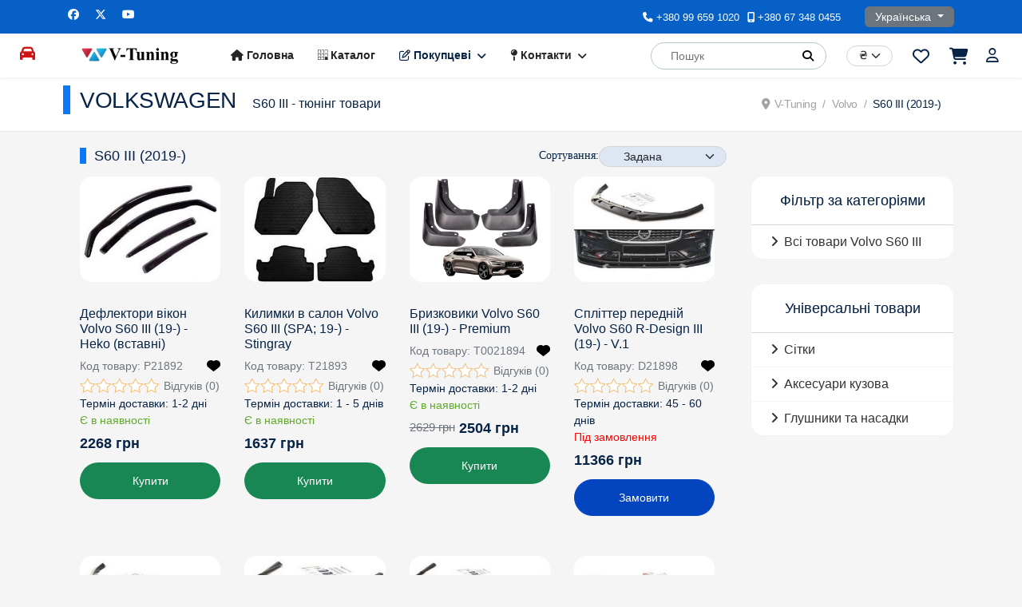

--- FILE ---
content_type: text/html; charset=utf-8
request_url: https://www.v-tuning.com.ua/volvo/s60-3
body_size: 49207
content:
<!doctype html><html lang=uk-ua dir=ltr><head><meta name=viewport content="width=device-width, initial-scale=1, shrink-to-fit=no"><meta charset=utf-8><meta name=rights content=V-Tuning><meta name=robots content=max-snippet:-1,max-image-preview:large,max-video-preview:-1><meta property=og:site_name content=www.v-tuning.com.ua /><meta property=fb:app_id content=1793904967567785 /><meta name=description content="Купити тюнінг аксесуари для Volvo S60 III (2019+) ➦ інтернет-магазин ✓ Дефлектори ✓ Килимки ✓ Бризковики ✓ Спліттери ✓ Дифузори ✓ Накладки на спойлер ✓ Фотокаталог"><meta itemprop=description content="Купити тюнінг аксесуари для Volvo S60 III (2019+) ➦ інтернет-магазин ✓ Дефлектори ✓ Килимки ✓ Бризковики ✓ Спліттери ✓ Дифузори ✓ Накладки на спойлер ✓ Фотокаталог"><link rel=preload href=/components/com_jshopping/files/img_products/thumb_P21892.jpg as=image fetchpriority=high><link rel=modulepreload href=/media/mod_menu/js/menu.min.js?1c3c1c fetchpriority=low><link rel=modulepreload href=/media/vendor/bootstrap/js/alert.min.js?5.3.3 fetchpriority=low><link rel=modulepreload href=/media/vendor/bootstrap/js/button.min.js?5.3.3 fetchpriority=low><link rel=modulepreload href=/media/vendor/bootstrap/js/carousel.min.js?5.3.3 fetchpriority=low><link rel=modulepreload href=/media/vendor/bootstrap/js/collapse.min.js?5.3.3 fetchpriority=low><link rel=modulepreload href=/media/vendor/bootstrap/js/dropdown.min.js?5.3.3 fetchpriority=low><link rel=modulepreload href=/media/vendor/bootstrap/js/modal.min.js?5.3.3 fetchpriority=low><link rel=modulepreload href=/media/vendor/bootstrap/js/offcanvas.min.js?5.3.3 fetchpriority=low><link rel=modulepreload href=/media/vendor/bootstrap/js/popover.min.js?5.3.3 fetchpriority=low><link rel=modulepreload href=/media/vendor/bootstrap/js/scrollspy.min.js?5.3.3 fetchpriority=low><link rel=modulepreload href=/media/vendor/bootstrap/js/tab.min.js?5.3.3 fetchpriority=low><link rel=modulepreload href=/media/vendor/bootstrap/js/toast.min.js?5.3.3 fetchpriority=low><link rel=modulepreload href=/media/system/js/showon.min.js?e51227 fetchpriority=low><link rel=modulepreload href=/media/system/js/keepalive.min.js?08e025 fetchpriority=low><link rel=modulepreload href=/media/system/js/messages.min.js?9a4811 fetchpriority=low><link href=/media/system/css/joomla-fontawesome.min.css?1c3c1c media=all rel=preload as=style onload="this.rel='stylesheet'"><title itemprop=name>Тюнінг Volvo S60 III (2019+) - аксесуари - V-Tuning</title><link href=https://www.v-tuning.com.ua/volvo/s60-3 rel=alternate hreflang=uk-UA><link href=https://www.v-tuning.com.ua/ru/volvo-2/s60-3 rel=alternate hreflang=ru-UA><link href=/images/favicon.ico rel=icon type=image/vnd.microsoft.icon><link href=https://www.v-tuning.com.ua/component/jmap/sitemap/aifeed rel=alternate type=application/json title="AI JSON Data Feed"><link rel=stylesheet href=/media/com_jchoptimize/cache/css/f5fb2050a4710d5df68afbe9ec3448f73d5c6253143caa051442dbce607f6a82.css><style>body{font-family:'Arial',sans-serif;font-size:14px;font-weight:400;line-height:1.56;text-decoration:none}@media (min-width:768px) and (max-width:991px){body{font-size:14px}}@media (max-width:767px){body{font-size:14px}}</style><style>.logo-image{height:22px}.logo-image-phone{height:22px}</style><style>#sp-page-title{background-color:#FFF}</style><style>#sp-bottom{background-color:#E9EDF3;color:#072446}</style><style>#sp-bottom a{color:#072446}</style><style>#sp-bottom a:hover{color:#0345BF}</style><style>#sp-footer{background-color:#B5CEEF;color:#072446}</style><style>#sp-footer a{color:#072446}</style><style>#sp-footer a:hover{color:#0345BF}</style><style>.noscript div#off-menu_195 dl.level1 dl{position:static}.noscript div#off-menu_195 dl.level1 dd.parent{height:auto !important;display:block;visibility:visible}</style><style>@media(min-width:1400px){.sppb-row-container{max-width:1320px}}</style><style>:root{--sppb-topbar-bg-color:#333;--sppb-topbar-text-color:#aaa;--sppb-header-bg-color:#fff;--sppb-logo-text-color:#0345bf;--sppb-menu-text-color:#252525;--sppb-menu-text-hover-color:#0345bf;--sppb-menu-text-active-color:#0345bf;--sppb-menu-dropdown-bg-color:#fff;--sppb-menu-dropdown-text-color:#252525;--sppb-menu-dropdown-text-hover-color:#0345bf;--sppb-menu-dropdown-text-active-color:#0345bf;--sppb-offcanvas-menu-icon-color:#000;--sppb-offcanvas-menu-bg-color:#fff;--sppb-offcanvas-menu-items-and-items-color:#252525;--sppb-offcanvas-menu-active-menu-item-color:#0345bf;--sppb-text-color:#072446;--sppb-bg-color:#f5f5f5;--sppb-link-color:#0345bf;--sppb-link-hover-color:#044cd0;--sppb-footer-bg-color:#171717;--sppb-footer-text-color:#fff;--sppb-footer-link-color:#a2a2a2;--sppb-footer-link-hover-color:#fff}</style><style>.djsm-select-hidden{display:none}.djsm-select-visible{display:block}</style><style class=jchoptimize-image-attributes>img{max-width:100%;height:auto}</style><style>#sppb-addon-1abbdab3-6761-40c9-8f4e-3ccf256aa037{box-shadow:0 0 0 0 #FFF}#sppb-addon-1abbdab3-6761-40c9-8f4e-3ccf256aa037{}@media (max-width:1199.98px){#sppb-addon-1abbdab3-6761-40c9-8f4e-3ccf256aa037{}}@media (max-width:991.98px){#sppb-addon-1abbdab3-6761-40c9-8f4e-3ccf256aa037{}}@media (max-width:767.98px){#sppb-addon-1abbdab3-6761-40c9-8f4e-3ccf256aa037{}}@media (max-width:575.98px){#sppb-addon-1abbdab3-6761-40c9-8f4e-3ccf256aa037{}}#sppb-addon-wrapper-1abbdab3-6761-40c9-8f4e-3ccf256aa037{}#sppb-addon-1abbdab3-6761-40c9-8f4e-3ccf256aa037 .sppb-addon-title{}</style><style>#sppb-addon-1abbdab3-6761-40c9-8f4e-3ccf256aa037 .sppb-addon-single-image-container img{border-radius:0px}#sppb-addon-1abbdab3-6761-40c9-8f4e-3ccf256aa037 img{transform-origin:50% 50%}#sppb-addon-1abbdab3-6761-40c9-8f4e-3ccf256aa037 img{}#sppb-addon-1abbdab3-6761-40c9-8f4e-3ccf256aa037 .sppb-addon-single-image-container{border-radius:0px}#sppb-addon-1abbdab3-6761-40c9-8f4e-3ccf256aa037{}</style><style>.sp-page-builder .page-content #section-id-6f77f098-bf0c-4dc0-b577-ba6978d554c7{box-shadow:0 0 0 0 #FFF}.sp-page-builder .page-content #section-id-6f77f098-bf0c-4dc0-b577-ba6978d554c7{padding-top:15px;padding-right:0px;padding-bottom:0px;padding-left:0px;margin-top:0px;margin-right:0px;margin-bottom:0px;margin-left:0px}#column-id-3e2c1504-7303-41ce-8e2d-703c021979c2{box-shadow:0 0 0 0 #FFF}#column-wrap-id-3e2c1504-7303-41ce-8e2d-703c021979c2{max-width:100%;flex-basis:100%}@media (max-width:1199.98px){#column-wrap-id-3e2c1504-7303-41ce-8e2d-703c021979c2{max-width:100%;flex-basis:100%}}@media (max-width:991.98px){#column-wrap-id-3e2c1504-7303-41ce-8e2d-703c021979c2{max-width:100%;flex-basis:100%}}@media (max-width:767.98px){#column-wrap-id-3e2c1504-7303-41ce-8e2d-703c021979c2{max-width:100%;flex-basis:100%}}@media (max-width:575.98px){#column-wrap-id-3e2c1504-7303-41ce-8e2d-703c021979c2{max-width:100%;flex-basis:100%}}</style><link href=/modules/mod_ut_login/css/ut_login.min.css rel=preload as=style onload="this.onload=null;this.rel=&quot;stylesheet&quot;"> <script src="/media/mod_menu/js/menu.min.js?1c3c1c" type="module"></script> <script type=application/json class="joomla-script-options new">{"bootstrap.modal":{"#cartajaxCartModal":{"keyboard":true,"focus":true},"#cartajaxWishlistModal":{"keyboard":true,"focus":true},"#shipModal":{"keyboard":true,"focus":true}},"joomla.jtext":{"_JSHOP_ADDON_PRODUCTS_ON_ORDER_TO_ORDER":"Замовити","JSHOP_ADD_TO_CART":"Купити","PRODUCT_AVAILABLE_TO_ORDER":"Під замовлення","JSHOWPASSWORD":"Показати пароль","JHIDEPASSWORD":"Сховати пароль","ERROR":"Помилка","MESSAGE":"Повідомлення","NOTICE":"Зауваження","WARNING":"Попередження","JCLOSE":"Закрити","JOK":"Гаразд","JOPEN":"Відчинено"},"data":{"breakpoints":{"tablet":991,"mobile":480},"header":{"stickyOffset":"55"}},"bootstrap.dropdown":{".dropdown-toggle":{"flip":true,"boundary":"scrollParent","reference":"toggle","display":"dynamic","popperConfig":true}},"system.paths":{"root":"","rootFull":"https:\/\/www.v-tuning.com.ua\/","base":"","baseFull":"https:\/\/www.v-tuning.com.ua\/"},"csrf.token":"cd431291bf32aa382dd1b23c045df931","system.keepalive":{"interval":3600000,"uri":"\/component\/ajax\/?format=json"}}</script> <script src="/media/vendor/bootstrap/js/alert.min.js?5.3.3" type="module"></script> <script src="/media/vendor/bootstrap/js/button.min.js?5.3.3" type="module"></script> <script src="/media/vendor/bootstrap/js/carousel.min.js?5.3.3" type="module"></script> <script src="/media/vendor/bootstrap/js/collapse.min.js?5.3.3" type="module"></script> <script src="/media/vendor/bootstrap/js/dropdown.min.js?5.3.3" type="module"></script> <script src="/media/vendor/bootstrap/js/modal.min.js?5.3.3" type="module"></script> <script src="/media/vendor/bootstrap/js/offcanvas.min.js?5.3.3" type="module"></script> <script src="/media/vendor/bootstrap/js/popover.min.js?5.3.3" type="module"></script> <script src="/media/vendor/bootstrap/js/scrollspy.min.js?5.3.3" type="module"></script> <script src="/media/vendor/bootstrap/js/tab.min.js?5.3.3" type="module"></script> <script src="/media/vendor/bootstrap/js/toast.min.js?5.3.3" type="module"></script> <script src="/media/system/js/showon.min.js?e51227" type="module"></script> <script src="/media/system/js/keepalive.min.js?08e025" type="module"></script> <script src=/media/system/js/fields/passwordview.min.js?61f142 defer></script> <script src="/media/system/js/messages.min.js?9a4811" type="module"></script> <script src=/components/com_sppagebuilder/assets/js/sppagebuilder.js?3e7e96fad5e237fb2d5a081c6cb11212 defer></script> <script type=application/ld+json>{"@context":"https://schema.org","@type":"BreadcrumbList","@id":"https://www.v-tuning.com.ua/#/schema/BreadcrumbList/17","itemListElement":[{"@type":"ListItem","position":1,"item":{"@id":"https://www.v-tuning.com.ua/","name":"V-Tuning"}},{"@type":"ListItem","position":2,"item":{"@id":"https://www.v-tuning.com.ua/volvo","name":"Volvo"}},{"@type":"ListItem","position":3,"item":{"@id":"https://www.v-tuning.com.ua/volvo/s60-3","name":"S60 III (2019-)"}}]}</script><link rel=canonical href=https://www.v-tuning.com.ua/volvo/s60-3 /><meta property=og:type content=product.group /><meta property=og:image:width content=400 /><meta property=og:image:height content=300 /><link href=https://www.v-tuning.com.ua/volvo/s60-3 rel=alternate hreflang=x-default><link rel=icon type=image/png href=/templates/orbit/images/icon-normal.png sizes=128x128><link rel=icon type=image/png href=/templates/orbit/images/android-chrome-192x192.png sizes=192x192><link rel=icon type=image/png href=/templates/orbit/images/favicon-194x194.png sizes=194x194><link rel=apple-touch-icon href=/touch-icon-iphone.png><link rel=apple-touch-icon sizes=152x152 href=/touch-icon-ipad.png><link rel=apple-touch-icon sizes=180x180 href=/touch-icon-iphone-retina.png><link rel=apple-touch-icon sizes=167x167 href=/touch-icon-ipad-retina.png><style>.jchoptimize-reduce-dom{min-height:200px}</style> </head><body class="site helix-ultimate hu com_jshopping com-jshopping view-category layout-category task-view itemid-6795 uk-ua ltr sticky-header layout-fluid offcanvas-init offcanvs-position-right"><noscript><iframe src="https://www.googletagmanager.com/ns.html?id=GTM-5GXT78S6"
height=0 width=0 style=display:none;visibility:hidden></iframe></noscript><div class=body-wrapper><div class=body-innerwrapper><div class=sticky-header-placeholder></div><div id=sp-top-bar><div class=container><div class=container-inner><div class=row><div id=sp-top1 class="col-lg-6 d-none d-sm-none d-md-none d-lg-block"><div class="sp-column text-center text-lg-start"><ul class=social-icons><li class=social-icon-facebook><a target=_blank rel="noopener noreferrer" href=https://www.facebook.com/vtuning.ua/ aria-label=Facebook><span class="fab fa-facebook" aria-hidden=true></span></a></li><li class=social-icon-twitter><a target=_blank rel="noopener noreferrer" href=https://x.com/v_tuning aria-label=Twitter><svg xmlns=http://www.w3.org/2000/svg viewBox="0 0 512 512" fill=currentColor style="width: 13.56px;position: relative;top: -1.5px;"><path d="M389.2 48h70.6L305.6 224.2 487 464H345L233.7 318.6 106.5 464H35.8L200.7 275.5 26.8 48H172.4L272.9 180.9 389.2 48zM364.4 421.8h39.1L151.1 88h-42L364.4 421.8z"/></svg></a></li><li class=social-icon-youtube><a target=_blank rel="noopener noreferrer" href=https://www.youtube.com/@V-tuningUa aria-label=Youtube><span class="fab fa-youtube" aria-hidden=true></span></a></li></ul></div></div><div id=sp-top2 class=col-lg-6><div class="sp-column text-center text-lg-end"><ul class=sp-contact-info><li class=sp-contact-phone><span class="fas fa-phone" aria-hidden=true></span> <a href=tel:+380996591020>+380 99 659 1020</a></li><li class=sp-contact-mobile><span class="fas fa-mobile-alt" aria-hidden=true></span> <a href=tel:+380673480455>+380 67 348 0455</a></li></ul><div class="sp-module "><div class=sp-module-content><div class=mod-languages><p class=visually-hidden id=language_picker_des_308>Оберіть свою мову</p><div class="mod-languages__select btn-group"> <button id=language_btn_308 type=button data-bs-toggle=dropdown class="btn btn-secondary dropdown-toggle" aria-haspopup=listbox aria-labelledby="language_picker_des_308 language_btn_308" aria-expanded=false> Українська </button><ul aria-labelledby=language_picker_des_308 class="lang-block dropdown-menu"> <li class=lang-active> <a aria-current=true href=https://www.v-tuning.com.ua/volvo/s60-3> Українська </a> </li> <li> <a href=/ru/volvo-2/s60-3> Русский </a> </li> </ul> </div> </div> </div></div></div></div></div></div></div></div><header id=sp-header><div class=container><div class=container-inner><div class=row><div id=sp-primarymenu class="col-auto flex-auto "><div class=sp-column><div class="sp-module verticalmenu"><div class=sp-module-content><ul class="mod-menu mod-list menu"> <li class=item-5860><a href=# class=openmenu><span class="pe-2 fas fa-car" aria-hidden=true></span><span class=visually-hidden>Ξ</span></a></li></ul></div></div></div></div><div id=sp-logo class=col-auto><div class=sp-column><div class=logo><a href=/> <img class='logo-image ' srcset='https://www.v-tuning.com.ua/images/logo.png 1x' src=https://www.v-tuning.com.ua/images/logo.png height=22 alt=V-Tuning width=122> </a></div></div></div><div id=sp-menu class="col-auto flex-auto"><div class="sp-column d-flex justify-content-end align-items-center"> <nav class="sp-megamenu-wrapper d-flex" role=navigation><a id=offcanvas-toggler aria-label=Menu class="offcanvas-toggler-right d-flex d-lg-none" href=#><div class=burger-icon aria-hidden=true><span></span><span></span><span></span></div></a><ul class="sp-megamenu-parent menu-animation-fade-up d-none d-lg-block"><li class=sp-menu-item><a href=/ title="V-Tuning: інтернет-магазин автомобільного тюнінгу"><span class="fas fa-home"></span> Головна</a></li><li class=sp-menu-item><a href=/tuning title=Каталог><span class="fab fa-buromobelexperte"></span> Каталог</a></li><li class="sp-menu-item sp-has-child"><span class=" sp-menu-separator"><span class="far fa-edit"></span> Покупцеві</span><div class="sp-dropdown sp-dropdown-main sp-menu-right" style="width: 180px;"><div class=sp-dropdown-inner><ul class=sp-dropdown-items><li class=sp-menu-item><a href=/pokupatelyu/oformlenie title="Оформлення замовлення"><span class="fas fa-location-arrow"></span> Оформлення замовлення</a></li><li class=sp-menu-item><a href=/pokupatelyu/oplata><span class="far fa-credit-card"></span> Оплата</a></li><li class=sp-menu-item><a href=/pokupatelyu/dostav><span class="fas fa-truck"></span> Доставка</a></li></ul></div></div></li><li class="sp-menu-item sp-has-child"><a href=/contacts title=Контакти><span class="fas fa-map-pin"></span> Контакти</a><div class="sp-dropdown sp-dropdown-main sp-menu-right" style="width: 180px;"><div class=sp-dropdown-inner><ul class=sp-dropdown-items><li class=sp-menu-item><a href=/contacts/about><span class="fas fa-info-circle"></span> Про нас</a></li></ul></div></div></li></ul></nav><div class="sp-module  searchplus d-none d-sm-none d-md-none d-lg-block"><div class=sp-module-content><div class=jshop_ajaxsearch><form name=searchForm method=post action=/search/result onsubmit="return isEmptyValue(jQuery('#jshop_search').val());" autocomplete=off> <input type=hidden name=setsearchdata value=1 /> <input type=hidden name=search_type value=all /> <input type=hidden name=category_id id=ajaxcategory_id value=0 /> <input type=hidden name=include_subcat value=0 /> <span id=search_text_input> <input type=text class=inputbox onkeyup=ajaxSearch(); onfocus=ajaxSearch(); name=search id=jshop_search value="" placeholder=Пошук> <div class=block_loader></div><button id=buttonSearch class=jsearch type=submit aria-label=Пошук role=button aria-disabled=true data-placement=bottom title=Пошук> <i class="fas fa-search"></i> </button> </span> <div id=search-result></div></form></div></div></div><div class="sp-module top-currency d-none d-sm-none d-md-inline-flex"><div class=sp-module-content><select id=id_currency name=id_currency class = "easystore-form-select form-select submit_product_list_filter custom-select" aria-label=Currency size = "1" onchange = "location.href='/component/jshopping/?id_currency='+this.value+'&amp;back=%2Fvolvo%2Fs60-3'"> <option value=2 selected=selected>₴</option> <option value=3>$</option> <option value=1>&euro;</option> <option value=5>zł</option> </select> </div></div><div class="sp-module wishlist"><div class=sp-module-content><div class="wishlist-module wishlist-module-icon" data-placement=bottom title="Перейти до переліку побажань"> <a class=jshop-wishlist-icon href=/wishlist aria-label="Перейти до переліку побажань"><div class="jshop-wishlist-count module-count" ca-prodcount=0> <span class=val>0</span> </div> <span class=jshop-i> <i class="far fa-heart"></i> </span> </a> </div></div></div><div class="sp-module cartajax"><div class=sp-module-content><div class="cartajax-module cartajax-module-icon" data-placement=bottom title="Перейти до кошика"> <a class=jshop-cart-icon href=https://www.v-tuning.com.ua/kart/view aria-label="Перейти до кошика"><div class="jshop-cart-count module-count" ca-prodcount=0> <span class=val>0</span> </div> <span class=jshop-i> <i class="fas fa-shopping-cart"></i> </span> </a> </div></div></div><div class="sp-module sp-sign-in"><div class=sp-module-content><div class="mod-ut-login sp-sign-in"> <a href=# data-bs-toggle=modal aria-label=Увійти data-bs-target=#ut-login-258></a> <div class="ut-login modal fade sp-sign-in" id=ut-login-258 tabindex=-1 aria-hidden=true style="z-index: 10001;"> <button type=button class=close data-bs-dismiss=modal aria-label=Close> <span aria-hidden=true>&times;</span> </button><div class="modal-dialog modal-dialog-centered modal-sm"><div class=modal-content><div class=modal-body><form id=login-form-258 action=/volvo/s60-3 method=post><div id=form-login-username class="form-group mb-3"><div class=input-group> <label for=modlgn-username-258 class=visually-hidden>Логін</label> <span class=input-group-text title=Логін><span class="fas fa-user" aria-hidden=true></span></span> <input id=modlgn-username-258 type=text name=username class=form-control autocomplete=username placeholder=Логін /> </div></div><div id=form-login-password class="form-group mb-3"><div class=input-group> <label for=modlgn-passwd-258 class=visually-hidden>Пароль</label> <span class=input-group-text title=Пароль><span class="fas fa-lock" aria-hidden=true></span></span> <input id=modlgn-passwd-258 type=password name=password autocomplete=current-password class=form-control placeholder=Пароль /> <button type=button class="btn btn-secondary input-password-toggle"> <span class=icon-eye aria-hidden=true></span> <span class=visually-hidden>Показати пароль</span> </button> </div> </div><div id=form-login-remember-258 class="form-group form-check mb-3"> <input id=modlgn-remember type=checkbox name=remember class=form-check-input value=yes /> <label for=modlgn-remember class=control-label>Запам'ятати мене</label> </div><div id=form-login-submit-258 class="form-group mb-3"> <button type=submit name=Submit class="btn btn-primary w-100 login-button">Увійти</button> </div><ul class=list-group> <li class=list-group-item> <a href=/registration> Зареєструватися <span class="fas fa-arrow-right" aria-hidden=true></span></a> </li> <li class=list-group-item> <a href="/component/users/remind?Itemid=101"> Забули свій логін?</a> </li> <li class=list-group-item> <a href="/component/users/reset?Itemid=101"> Забули свій пароль?</a> </li> </ul> <input type=hidden name=option value=com_users /> <input type=hidden name=task value=user.login /> <input type=hidden name=return value=aHR0cHM6Ly93d3cudi10dW5pbmcuY29tLnVhL3ZvbHZvL3M2MC0z /> <input type=hidden name=cd431291bf32aa382dd1b23c045df931 value=1> </form></div></div></div></div></div></div></div><div class="d-none d-lg-flex header-modules align-items-center"><div class=sp-module> <a class=sp-sign-in href=# data-bs-toggle=modal aria-label=Увійти data-bs-target=#ut-login-258><span class="far fa-user me-1" aria-hidden=true></span><span class="signin-text d-none d-lg-inline-block">Sign In</span></a> </div></div> <a id=offcanvas-toggler aria-label=Menu title=Menu class="mega offcanvas-toggler-secondary offcanvas-toggler-right d-flex align-items-center" href=#><div class=burger-icon aria-hidden=true><span></span><span></span><span></span></div></a> </div></div></div></div></div></header><section id=sp-page-title><div class=row><div id=sp-title class="col-lg-12 "><div class="sp-column "><div class=sp-page-title><div class=container><h2 class=sp-page-title-heading>VOLKSWAGEN</h2><h3 class=sp-page-title-sub-heading>S60 III - тюнінг товари</h3><nav class=mod-breadcrumbs__wrapper aria-label=Breadcrumbs><ol class="mod-breadcrumbs breadcrumb px-3 py-2"> <li class="mod-breadcrumbs__divider float-start"> <span class="divider fas fa-location-dot" aria-hidden=true></span> </li> <li class="mod-breadcrumbs__item breadcrumb-item"><a href=/ class=pathway><span>V-Tuning</span></a></li><li class="mod-breadcrumbs__item breadcrumb-item"><a href=/volvo class=pathway><span>Volvo</span></a></li><li class="mod-breadcrumbs__item breadcrumb-item active"><span>S60 III (2019-)</span></li> </ol> </nav> </div></div></div></div></div></section><section id=sp-exmenu class=" d-lg-none d-xl-none d-xxl-none"><div class=container><div class=container-inner><div class=row><div id=sp-user1 class="col-lg-12 "><div class="sp-column "><div class="sp-module _menu"><div class=sp-module-content><div id=mod-djselectmenu-236 class=djselect_menu> <select class="form-select djsm-select djsm-select-level-1" aria-label="Виберіть категорію товару"> <option value="">Виберіть категорію товару</option> </select> <select class="form-select djsm-select djsm-select-level-2 djsm-select-hidden " aria-label="Виберіть категорію товару"> <option value="">Виберіть категорію товару</option> <option data-id=5741 data-type=alias data-deeper=0 data-level=2 value=/volvo>Моделі Volvo</option> <option data-id=13720 data-type=component data-deeper=0 data-level=2 value=/volvo/c30>C30 (2006-2013)</option> <option data-id=6798 data-type=component data-deeper=0 data-level=2 value=/volvo/s60-2>S60 II (2010-2018)</option> <option selected=selected data-id=6795 data-type=component data-deeper=1 data-level=2 value=/volvo/s60-3>S60 III (2019-)</option> <option data-id=6793 data-type=component data-deeper=0 data-level=2 value=/volvo/s80>S80 (2006-2016)</option> <option data-id=6791 data-type=component data-deeper=0 data-level=2 value=/volvo/s90>S90 (2016-)</option> <option data-id=6782 data-type=component data-deeper=0 data-level=2 value=/volvo/v40>V40 (2012-2019)</option> <option data-id=7733 data-type=component data-deeper=0 data-level=2 value=/volvo/v50>V50 (2004-2012)</option> <option data-id=6776 data-type=component data-deeper=0 data-level=2 value=/volvo/v60-1>V60 I (2010-2018)</option> <option data-id=6778 data-type=component data-deeper=0 data-level=2 value=/volvo/v60-2>V60 II (2018-)</option> <option data-id=6789 data-type=component data-deeper=0 data-level=2 value=/volvo/v70-3>V70 III (2007-2016)</option> <option data-id=6780 data-type=component data-deeper=0 data-level=2 value=/volvo/v90-2>V90 II (2016-)</option> <option data-id=6248 data-type=component data-deeper=0 data-level=2 value=/volvo/xc40>XC40 (2018-)</option> <option data-id=5770 data-type=component data-deeper=0 data-level=2 value=/volvo/xc60>XC60 I (2008-2017)</option> <option data-id=5907 data-type=component data-deeper=0 data-level=2 value=/volvo/xc60-2>XC60 II (2017-)</option> <option data-id=7731 data-type=component data-deeper=0 data-level=2 value=/volvo/xc70-1>XC70 I / V70 II (2000-2007)</option> <option data-id=5780 data-type=component data-deeper=0 data-level=2 value=/volvo/xc70>XC70 II (2007-2016)</option> <option data-id=5778 data-type=component data-deeper=0 data-level=2 value=/volvo/xc90>XC90 I (2003-2015)</option> <option data-id=5782 data-type=component data-deeper=0 data-level=2 value=/volvo/xc90-2-se>XC90 II (SE; 2016-)</option> </select> <select class="form-select djsm-select djsm-select-level-3 djsm-select-visible " aria-label="Виберіть категорію товару"> <option value="">Виберіть категорію товару</option> <br /> <b>Warning</b>: Undefined array key 3 in <b>/var/www/vtuning/data/www/v-tuning.com.ua/modules/mod_djselectmenu/tmpl/default.php</b> on line <b>87</b><br /> <option data-id=6796 data-type=alias data-deeper=0 data-level=3 value=/volvo/s60-3>Всі товари Volvo S60 III</option> </select> </div></div></div></div></div></div></div></div></section><section id=sp-main-body><div class=container><div class=container-inner><div class=row> <main id=sp-component class="col-lg-9 "><div class="sp-column "><div id=system-message-container aria-live=polite></div><div class=jshop id=comjshop><div class=sppb-row-column><div class="sppb-column aftr"><h1>S60 III (2019-)</h1></div></div><div class=jshop_list_category></div><div class=jshop_list_product><form action=/volvo/s60-3 method=post name=sort_count id=sort_count class="form-horizontal pull-right d-none d-sm-none d-md-block"><div class="form_sort_count sppb-div-addon clearfix"><div class="block_sorting_count_to_page orbit-shop-top-filter"><div class=easystore-product-filter><h4 class="easystore-filter-title easystore-h4"> <label for=order> Сортування: </select> </h4><div class=orbit-shop-top-filter> <select id=order name=order aria-label = "Products Ordering" class = "easystore-form-select form-select submit_product_list_filter custom-select"> <option value=1>Назва</option> <option value=2>Ціна</option> <option value=3>Дата</option> <option value=5>Рейтинг</option> <option value=6>Популярність</option> <option value=4 selected=selected>Задана</option> </select> </div></div></div></div><input type=hidden name=orderby id=orderby value=0> <input type=hidden name=limitstart value=0> </form><div><div class="jshop list_product sppb-row-column" id=comjshop_list_product><div id=shipModal role=dialog tabindex=-1 class="joomla-modal modal fade" data-url="/component/jshopping/content/view/shipping?tmpl=component" data-iframe="&lt;iframe class=&quot;iframe&quot; src=&quot;/component/jshopping/content/view/shipping?tmpl=component&quot; name=&quot;Доставка&quot; title=&quot;Доставка&quot; height=&quot;400px&quot; width=&quot;100%&quot;&gt;&lt;/iframe&gt;"><div class="modal-dialog modal-lg jviewport-width80"><div class=modal-content><div class=modal-header><h3 class=modal-title>Доставка</h3><button type=button class="btn-close novalidate" data-bs-dismiss=modal aria-label=Закрити> </button> </div><div class="modal-body jviewport-height70"> </div> </div> </div> </div><div class="row-fluid orbit-productlist" itemscope itemtype=http://schema.org/ItemList><div class="col-12 col-md-4 col-lg-3" itemprop=itemListElement itemscope itemtype=http://schema.org/ListItem><meta itemprop=position content=1 /><div class=block_product><div id=cartajaxCartModal role=dialog tabindex=-1 class="joomla-modal modal fade"><div class="modal-dialog modal-lg"><div class=modal-content><div class=modal-header><h3 class=modal-title>Товар додано до кошику.</h3><button type=button class="btn-close novalidate" data-bs-dismiss=modal aria-label=Закрити> </button> </div><div class=modal-body><div id=product_added_to_cart></div></div><div class=modal-footer> <button type=button class="btn btn-secondary" data-bs-dismiss=modal>Повернутися до магазину</button> <button type=button class="btn btn-primary" onclick="document.location='/kart/view'">Перейти до кошика</button></div></div></div></div><div id=cartajaxWishlistModal role=dialog tabindex=-1 class="joomla-modal modal fade"><div class="modal-dialog modal-lg"><div class=modal-content><div class=modal-header><h3 class=modal-title>Продукт відкладено.</h3><button type=button class="btn-close novalidate" data-bs-dismiss=modal aria-label=Закрити> </button> </div><div class=modal-body><div id=product_added_to_cart></div></div><div class=modal-footer> <button type=button class="btn btn-secondary" data-bs-dismiss=modal>Повернутися до магазину</button> <button type=button class="btn btn-primary" onclick="document.location='/wishlist/view'">Перейти до переліку побажань</button></div></div></div></div><div class="sppb-collection-item product productitem_21892"><div class=sppb-addon-wrapper><div class="sppb-div-addon orbit-productlist-thumb-wrapper" data-sppb-wow-duration=300ms><div class="sppb-addon-wrapper  addon-root-easystore-list-thumbnail"><div class=clearfix><div class=easystore-product-image easystore-thumbnail-wrapper=""> <a href=/volvo/s60-3/p21892> <img class=image_lcp src=https://www.v-tuning.com.ua/components/com_jshopping/files/img_products/thumb_P21892.jpg alt="Дефлектори вікон Volvo S60 III (19-) - Heko (вставні)" title="Дефлектори вікон Volvo S60 III (19-) - Heko (вставні)" width=300 height=225> <meta name=twitter:image content=https://www.v-tuning.com.ua/components/com_jshopping/files/img_products/thumb_P21892.jpg /><meta property=og:image content=https://www.v-tuning.com.ua/components/com_jshopping/files/img_products/thumb_P21892.jpg /></a> </div></div></div></div></div><div class=name><h2> <a itemprop=url href=/volvo/s60-3/p21892> Дефлектори вікон Volvo S60 III (19-) - Heko (вставні) </a> </h2></div><div> <span class=manufacturer_code> Код товару: <span>P21892</span> </span> <a data-prod=21892 data-cat=4716 class="btn btn-secondary btn_list_prod ajax_wichlist" title="Перелік побажань"><i></i></a> </div><div class=review_mark><div class=stars_no_active style=width:100px><div class=stars_active style=width:0px></div></div><div class=count_commentar> Відгуків (0) </div></div><div class=oiproduct><div class=deliverytime> Термін доставки: <span><span data-bs-toggle=tooltip title="Товар наявності (уточніть, міг закінчитися)">1-2 дні</span></span> </div><div class="block_available available">Є в наявності</div><div class = "jshop_price"> <span>2268 грн</span> </div><div class=extra_fields> </div><div class=description> </div> <input type=hidden value=1 name=quantity /><input type=hidden value=21892 name=product_id /> <div class=buttons> <a class="btn btn-success button_buy" href="/kart/add?category_id=4716&amp;product_id=21892" rel="nofollow, noindex"> Купити </a> </div></div></div></div></div><div class="col-12 col-md-4 col-lg-3" itemprop=itemListElement itemscope itemtype=http://schema.org/ListItem><meta itemprop=position content=2 /><div class=block_product><div class="sppb-collection-item product productitem_21893"><div class=sppb-addon-wrapper><div class="sppb-div-addon orbit-productlist-thumb-wrapper" data-sppb-wow-duration=300ms><div class="sppb-addon-wrapper  addon-root-easystore-list-thumbnail"><div class=clearfix><div class=easystore-product-image easystore-thumbnail-wrapper=""> <a href=/volvo/s60-3/t21893> <img src=https://www.v-tuning.com.ua/components/com_jshopping/files/img_products/thumb_T21893.jpg alt="Килимки в салон Volvo S60 III (SPA; 19-) - Stingray" title="Килимки в салон Volvo S60 III (SPA; 19-) - Stingray" width=300 height=225 loading=lazy> </a> </div></div></div></div></div><div class=name><h2> <a itemprop=url href=/volvo/s60-3/t21893> Килимки в салон Volvo S60 III (SPA; 19-) - Stingray </a> </h2></div><div> <span class=manufacturer_code> Код товару: <span>T21893</span> </span> <a data-prod=21893 data-cat=4716 class="btn btn-secondary btn_list_prod ajax_wichlist" title="Перелік побажань"><i></i></a> </div><div class=review_mark><div class=stars_no_active style=width:100px><div class=stars_active style=width:0px></div></div><div class=count_commentar> Відгуків (0) </div></div><div class=oiproduct><div class=deliverytime> Термін доставки: <span><span data-bs-toggle=tooltip title="Не на основному складі">1 - 5 днів</span></span> </div><div class="block_available available">Є в наявності</div><div class = "jshop_price"> <span>1637 грн</span> </div><div class=extra_fields> </div><div class=description> </div> <input type=hidden value=1 name=quantity /><input type=hidden value=21893 name=product_id /> <div class=buttons> <a class="btn btn-success button_buy" href="/kart/add?category_id=4716&amp;product_id=21893" rel="nofollow, noindex"> Купити </a> </div></div></div></div></div><div class="col-12 col-md-4 col-lg-3" itemprop=itemListElement itemscope itemtype=http://schema.org/ListItem><meta itemprop=position content=3 /><div class=block_product><div class="sppb-collection-item product productitem_21894"><div class=sppb-addon-wrapper><div class="sppb-div-addon orbit-productlist-thumb-wrapper" data-sppb-wow-duration=300ms><div class="sppb-addon-wrapper  addon-root-easystore-list-thumbnail"><div class=clearfix><div class=easystore-product-image easystore-thumbnail-wrapper=""> <a href=/volvo/s60-3/t21894> <img src=https://www.v-tuning.com.ua/components/com_jshopping/files/img_products/thumb_mudguards-premium-volvo-s60-2019-v01.webp alt="Бризковики Volvo S60 III (19-) - Premium" title="Бризковики Volvo S60 III (19-) - Premium" width=300 height=225 loading=lazy> </a> </div></div></div></div></div><div class=name><h2> <a itemprop=url href=/volvo/s60-3/t21894> Бризковики Volvo S60 III (19-) - Premium </a> </h2></div><div> <span class=manufacturer_code> Код товару: <span>T0021894</span> </span> <a data-prod=21894 data-cat=4716 class="btn btn-secondary btn_list_prod ajax_wichlist" title="Перелік побажань"><i></i></a> </div><div class=review_mark><div class=stars_no_active style=width:100px><div class=stars_active style=width:0px></div></div><div class=count_commentar> Відгуків (0) </div></div><div class=oiproduct><div class=deliverytime> Термін доставки: <span><span data-bs-toggle=tooltip title="Товар наявності (уточніть, міг закінчитися)">1-2 дні</span></span> </div><div class="block_available available">Є в наявності</div><div class=old_price> <span>2629 грн</span> </div><div class = "jshop_price"> <span>2504 грн</span> </div><div class=extra_fields> </div><div class=description> </div> <input type=hidden value=1 name=quantity /><input type=hidden value=21894 name=product_id /> <div class=buttons> <a class="btn btn-success button_buy" href="/kart/add?category_id=4716&amp;product_id=21894" rel="nofollow, noindex"> Купити </a> </div></div></div></div></div><div class="col-12 col-md-4 col-lg-3" itemprop=itemListElement itemscope itemtype=http://schema.org/ListItem><meta itemprop=position content=4 /><div class=block_product><div class="sppb-collection-item product productitem_21898"><div class=sppb-addon-wrapper><div class="sppb-div-addon orbit-productlist-thumb-wrapper" data-sppb-wow-duration=300ms><div class="sppb-addon-wrapper  addon-root-easystore-list-thumbnail"><div class=clearfix><div class=easystore-product-image easystore-thumbnail-wrapper=""> <a href=/volvo/s60-3/d21898> <img src=https://www.v-tuning.com.ua/components/com_jshopping/files/img_products/thumb_D21898-2.jpg alt="Спліттер передній Volvo S60 R-Design III (19-) - V.1" title="Спліттер передній Volvo S60 R-Design III (19-) - V.1" width=300 height=225 loading=lazy> </a> </div></div></div></div></div><div class=name><h2> <a itemprop=url href=/volvo/s60-3/d21898> Спліттер передній Volvo S60 R-Design III (19-) - V.1 </a> </h2></div><div> <span class=manufacturer_code> Код товару: <span>D21898</span> </span> <a data-prod=21898 data-cat=4716 class="btn btn-secondary btn_list_prod ajax_wichlist" title="Перелік побажань"><i></i></a> </div><div class=review_mark><div class=stars_no_active style=width:100px><div class=stars_active style=width:0px></div></div><div class=count_commentar> Відгуків (0) </div></div><div class=oiproduct><div class=deliverytime> Термін доставки: <span><span data-bs-toggle=tooltip title="На замовлення (аванс 20%)">45 - 60 днів</span></span> </div><div class="block_available not_available">Немає в наявності</div><div class = "jshop_price"> <span>11366 грн</span> </div><div class=extra_fields> </div><div class=description> </div> <input type=hidden value=1 name=quantity /><input type=hidden value=21898 name=product_id /> <div class=buttons> <a class="btn btn-primary button_to_order button_buy" rel=nofollow href="/kart/add?category_id=4716&amp;product_id=21898">Замовити</a><input name=ava_to_order type=hidden value=1> </div></div></div></div></div><div class="col-12 col-md-4 col-lg-3" itemprop=itemListElement itemscope itemtype=http://schema.org/ListItem><meta itemprop=position content=5 /><div class=block_product><div class="sppb-collection-item product productitem_21899"><div class=sppb-addon-wrapper><div class="sppb-div-addon orbit-productlist-thumb-wrapper" data-sppb-wow-duration=300ms><div class="sppb-addon-wrapper  addon-root-easystore-list-thumbnail"><div class=clearfix><div class=easystore-product-image easystore-thumbnail-wrapper=""> <a href=/volvo/s60-3/d21899> <img src=https://www.v-tuning.com.ua/components/com_jshopping/files/img_products/thumb_D21899-2.jpg alt="Спліттер передній Volvo S60 R-Design III (19-) - V.2" title="Спліттер передній Volvo S60 R-Design III (19-) - V.2" width=300 height=225 loading=lazy> </a> </div></div></div></div></div><div class=name><h2> <a itemprop=url href=/volvo/s60-3/d21899> Спліттер передній Volvo S60 R-Design III (19-) - V.2 </a> </h2></div><div> <span class=manufacturer_code> Код товару: <span>D21899</span> </span> <a data-prod=21899 data-cat=4716 class="btn btn-secondary btn_list_prod ajax_wichlist" title="Перелік побажань"><i></i></a> </div><div class=review_mark><div class=stars_no_active style=width:100px><div class=stars_active style=width:0px></div></div><div class=count_commentar> Відгуків (0) </div></div><div class=oiproduct><div class=deliverytime> Термін доставки: <span><span data-bs-toggle=tooltip title="На замовлення (аванс 20%)">45 - 60 днів</span></span> </div><div class="block_available not_available">Немає в наявності</div><div class = "jshop_price"> <span>11366 грн</span> </div><div class=extra_fields> </div><div class=description> </div> <input type=hidden value=1 name=quantity /><input type=hidden value=21899 name=product_id /> <div class=buttons> <a class="btn btn-primary button_to_order button_buy" rel=nofollow href="/kart/add?category_id=4716&amp;product_id=21899">Замовити</a><input name=ava_to_order type=hidden value=1> </div></div></div></div></div><div class="col-12 col-md-4 col-lg-3" itemprop=itemListElement itemscope itemtype=http://schema.org/ListItem><meta itemprop=position content=6 /><div class=block_product><div class="sppb-collection-item product productitem_21900"><div class=sppb-addon-wrapper><div class="sppb-div-addon orbit-productlist-thumb-wrapper" data-sppb-wow-duration=300ms><div class="sppb-addon-wrapper  addon-root-easystore-list-thumbnail"><div class=clearfix><div class=easystore-product-image easystore-thumbnail-wrapper=""> <a href=/volvo/s60-3/t21900> <img src=https://www.v-tuning.com.ua/components/com_jshopping/files/img_products/thumb_T21900-2.jpg alt="Бічні задні спліттери Volvo S60 R-Design III (19-)" title="Бічні задні спліттери Volvo S60 R-Design III (19-)" width=300 height=225 loading=lazy> </a> </div></div></div></div></div><div class=name><h2> <a itemprop=url href=/volvo/s60-3/t21900> Бічні задні спліттери Volvo S60 R-Design III (19-) </a> </h2></div><div> <span class=manufacturer_code> Код товару: <span>D21900</span> </span> <a data-prod=21900 data-cat=4716 class="btn btn-secondary btn_list_prod ajax_wichlist" title="Перелік побажань"><i></i></a> </div><div class=review_mark><div class=stars_no_active style=width:100px><div class=stars_active style=width:0px></div></div><div class=count_commentar> Відгуків (0) </div></div><div class=oiproduct><div class=deliverytime> Термін доставки: <span><span data-bs-toggle=tooltip title="На замовлення (аванс 20%)">45 - 60 днів</span></span> </div><div class="block_available not_available">Немає в наявності</div><div class = "jshop_price"> <span>5071 грн</span> </div><div class=extra_fields> </div><div class=description> </div> <input type=hidden value=1 name=quantity /><input type=hidden value=21900 name=product_id /> <div class=buttons> <a class="btn btn-primary button_to_order button_buy" rel=nofollow href="/kart/add?category_id=4716&amp;product_id=21900">Замовити</a><input name=ava_to_order type=hidden value=1> </div></div></div></div></div><div class="col-12 col-md-4 col-lg-3" itemprop=itemListElement itemscope itemtype=http://schema.org/ListItem><meta itemprop=position content=7 /><div class=block_product><div class="sppb-collection-item product productitem_21902"><div class=sppb-addon-wrapper><div class="sppb-div-addon orbit-productlist-thumb-wrapper" data-sppb-wow-duration=300ms><div class="sppb-addon-wrapper  addon-root-easystore-list-thumbnail"><div class=clearfix><div class=easystore-product-image easystore-thumbnail-wrapper=""> <a href=/volvo/s60-3/d21902> <img src=https://www.v-tuning.com.ua/components/com_jshopping/files/img_products/thumb_D21902-1.jpg alt="Центральний задній спліттер Volvo S60 R-Design III (19-)" title="Центральний задній спліттер Volvo S60 R-Design III (19-)" width=300 height=225 loading=lazy> </a> </div></div></div></div></div><div class=name><h2> <a itemprop=url href=/volvo/s60-3/d21902> Центральний задній спліттер Volvo S60 R-Design III (19-) </a> </h2></div><div> <span class=manufacturer_code> Код товару: <span>D21902</span> </span> <a data-prod=21902 data-cat=4716 class="btn btn-secondary btn_list_prod ajax_wichlist" title="Перелік побажань"><i></i></a> </div><div class=review_mark><div class=stars_no_active style=width:100px><div class=stars_active style=width:0px></div></div><div class=count_commentar> Відгуків (0) </div></div><div class=oiproduct><div class=deliverytime> Термін доставки: <span><span data-bs-toggle=tooltip title="На замовлення (аванс 20%)">45 - 60 днів</span></span> </div><div class="block_available not_available">Немає в наявності</div><div class = "jshop_price"> <span>12237 грн</span> </div><div class=extra_fields> </div><div class=description> </div> <input type=hidden value=1 name=quantity /><input type=hidden value=21902 name=product_id /> <div class=buttons> <a class="btn btn-primary button_to_order button_buy" rel=nofollow href="/kart/add?category_id=4716&amp;product_id=21902">Замовити</a><input name=ava_to_order type=hidden value=1> </div></div></div></div></div><div class="col-12 col-md-4 col-lg-3" itemprop=itemListElement itemscope itemtype=http://schema.org/ListItem><meta itemprop=position content=8 /><div class=block_product><div class="sppb-collection-item product productitem_21903"><div class=sppb-addon-wrapper><div class="sppb-div-addon orbit-productlist-thumb-wrapper" data-sppb-wow-duration=300ms><div class="sppb-addon-wrapper  addon-root-easystore-list-thumbnail"><div class=clearfix><div class=easystore-product-image easystore-thumbnail-wrapper=""> <a href=/volvo/s60-3/d21903> <img src=https://www.v-tuning.com.ua/components/com_jshopping/files/img_products/thumb_D21903-2.jpg alt="Дифузори порогів Volvo S60 R-Design III (19-) - V.1" title="Дифузори порогів Volvo S60 R-Design III (19-) - V.1" width=300 height=225 loading=lazy> </a> </div></div></div></div></div><div class=name><h2> <a itemprop=url href=/volvo/s60-3/d21903> Дифузори порогів Volvo S60 R-Design III (19-) - V.1 </a> </h2></div><div> <span class=manufacturer_code> Код товару: <span>D21903</span> </span> <a data-prod=21903 data-cat=4716 class="btn btn-secondary btn_list_prod ajax_wichlist" title="Перелік побажань"><i></i></a> </div><div class=review_mark><div class=stars_no_active style=width:100px><div class=stars_active style=width:0px></div></div><div class=count_commentar> Відгуків (0) </div></div><div class=oiproduct><div class=deliverytime> Термін доставки: <span><span data-bs-toggle=tooltip title="На замовлення (аванс 20%)">45 - 60 днів</span></span> </div><div class="block_available not_available">Немає в наявності</div><div class = "jshop_price"> <span>11366 грн</span> </div><div class=extra_fields> </div><div class=description> </div> <input type=hidden value=1 name=quantity /><input type=hidden value=21903 name=product_id /> <div class=buttons> <a class="btn btn-primary button_to_order button_buy" rel=nofollow href="/kart/add?category_id=4716&amp;product_id=21903">Замовити</a><input name=ava_to_order type=hidden value=1> </div></div></div></div></div><div class="col-12 col-md-4 col-lg-3" itemprop=itemListElement itemscope itemtype=http://schema.org/ListItem><meta itemprop=position content=9 /><div class=block_product><div class="sppb-collection-item product productitem_21904"><div class=sppb-addon-wrapper><div class="sppb-div-addon orbit-productlist-thumb-wrapper" data-sppb-wow-duration=300ms><div class="sppb-addon-wrapper  addon-root-easystore-list-thumbnail"><div class=clearfix><div class=easystore-product-image easystore-thumbnail-wrapper=""> <a href=/volvo/s60-3/d21904> <img src=https://www.v-tuning.com.ua/components/com_jshopping/files/img_products/thumb_D21904-1.jpg alt="Дифузори порогів Volvo S60 R-Design III (19-) - V.2" title="Дифузори порогів Volvo S60 R-Design III (19-) - V.2" width=300 height=225 loading=lazy> </a> </div></div></div></div></div><div class=name><h2> <a itemprop=url href=/volvo/s60-3/d21904> Дифузори порогів Volvo S60 R-Design III (19-) - V.2 </a> </h2></div><div> <span class=manufacturer_code> Код товару: <span>D21904</span> </span> <a data-prod=21904 data-cat=4716 class="btn btn-secondary btn_list_prod ajax_wichlist" title="Перелік побажань"><i></i></a> </div><div class=review_mark><div class=stars_no_active style=width:100px><div class=stars_active style=width:0px></div></div><div class=count_commentar> Відгуків (0) </div></div><div class=oiproduct><div class=deliverytime> Термін доставки: <span><span data-bs-toggle=tooltip title="На замовлення (аванс 20%)">45 - 60 днів</span></span> </div><div class="block_available not_available">Немає в наявності</div><div class = "jshop_price"> <span>11366 грн</span> </div><div class=extra_fields> </div><div class=description> </div> <input type=hidden value=1 name=quantity /><input type=hidden value=21904 name=product_id /> <div class=buttons> <a class="btn btn-primary button_to_order button_buy" rel=nofollow href="/kart/add?category_id=4716&amp;product_id=21904">Замовити</a><input name=ava_to_order type=hidden value=1> </div></div></div></div></div><div class="col-12 col-md-4 col-lg-3" itemprop=itemListElement itemscope itemtype=http://schema.org/ListItem><meta itemprop=position content=10 /><div class=block_product><div class="sppb-collection-item product productitem_21905"><div class=sppb-addon-wrapper><div class="sppb-div-addon orbit-productlist-thumb-wrapper" data-sppb-wow-duration=300ms><div class="sppb-addon-wrapper  addon-root-easystore-list-thumbnail"><div class=clearfix><div class=easystore-product-image easystore-thumbnail-wrapper=""> <a href=/volvo/s60-3/d21905> <img src=https://www.v-tuning.com.ua/components/com_jshopping/files/img_products/thumb_D21905-2.jpg alt="Накладка на спойлер Volvo S60 R-Design III (19-) - ABS" title="Накладка на спойлер Volvo S60 R-Design III (19-) - ABS" width=300 height=225 loading=lazy> </a> </div></div></div></div></div><div class=name><h2> <a itemprop=url href=/volvo/s60-3/d21905> Накладка на спойлер Volvo S60 R-Design III (19-) - ABS </a> </h2></div><div> <span class=manufacturer_code> Код товару: <span>D21905</span> </span> <a data-prod=21905 data-cat=4716 class="btn btn-secondary btn_list_prod ajax_wichlist" title="Перелік побажань"><i></i></a> </div><div class=review_mark><div class=stars_no_active style=width:100px><div class=stars_active style=width:0px></div></div><div class=count_commentar> Відгуків (0) </div></div><div class=oiproduct><div class=deliverytime> Термін доставки: <span><span data-bs-toggle=tooltip title="На замовлення (аванс 20%)">45 - 60 днів</span></span> </div><div class="block_available not_available">Немає в наявності</div><div class = "jshop_price"> <span>8213 грн</span> </div><div class=extra_fields> </div><div class=description> </div> <input type=hidden value=1 name=quantity /><input type=hidden value=21905 name=product_id /> <div class=buttons> <a class="btn btn-primary button_to_order button_buy" rel=nofollow href="/kart/add?category_id=4716&amp;product_id=21905">Замовити</a><input name=ava_to_order type=hidden value=1> </div></div></div></div></div></div></div></div></div><div class="item item-page col-12 category_description"><h2 style="text-align: center;">Тюнінг аксесуари для Volvo S60 III (2019+)</h2><p><img src=/images/sampledata/volvo/s60-III-19.webp loading=lazy width=1199 height=600 alt="Volvo S60 III (2019+)" data-path=local-images:/sampledata/volvo/s60-III-19.webp style="display: block; margin-left: auto; margin-right: auto;" title="Volvo S60 III (2019+)" class=float-none></p></div></div></div></main><aside id=sp-right class="col-lg-3 "><div class="sp-column "><div class="sp-module d-none d-sm-none d-md-none d-lg-block"><h3 class=sp-module-title>Фільтр за категоріями</h3><div class=sp-module-content><ul class="mod-menu mod-list menu-right menu-243" id=menu-243> <li class="item-6796 current active"><a href=/volvo/s60-3>Всі товари Volvo S60 III</a></li></ul></div></div><div class="sp-module "><h3 class=sp-module-title>Універсальні товари</h3><div class=sp-module-content><ul class="mod-menu mod-list menu-right menu-242" id=menu-242> <li class="item-924 active"><a href=/setki>Сітки</a></li><li class="item-1210 menu-parent"><a href=/aksessuary-kuzova title="Аксесуари кузова універсальні">Аксесуари кузова<span class=menu-toggler></span></a></li><li class="item-365 menu-parent"><a href=/glushiteli-nasadki title="Глушники та насадки">Глушники та насадки<span class=menu-toggler></span></a></li></ul></div></div></div></aside></div></div></div></section><section id=sp-bottom><div class=container><div class=container-inner><div class=row><div id=sp-bottom1 class="col-md-6 col-lg-4 "><div class="sp-column "><div class="sp-module "><div class=sp-module-content><ul class="mod-menu mod-list menu"> <li class=item-1021><a href=/>Головна</a></li><li class=item-5662><a href=/tuning>Каталог</a></li><li class=item-5862><a href=/sale>Знижки</a></li><li class=item-5864><a href=/news-prodect>Новинки</a></li><li class=item-5932><a href=/privacy-policy>Конфіденційність</a></li><li class=item-6325><a href=/vozvrat>Повернення та обмін</a></li><li class=item-6326><a href=/pravila>Договір оферти</a></li></ul></div></div></div></div><div id=sp-bottom2 class="col-lg-4 d-none d-sm-none d-md-none d-lg-block"><div class="sp-column "><div class="sp-module "><h3 class=sp-module-title>Контактні дані</h3><div class=sp-module-content><div id=mod-custom153 class="mod-custom custom"><p> Україна, м. Чернівці, вул. Жасмінна, 5а (2 поверх)</p><ul> <li><p>+38 (067) 348 0455</p></li> <li><p>+38 (099) 659 1020</p></li> <li><p>email@v-tuning.com.ua</p></li> </ul></div></div></div></div></div><div id=sp-bottom4 class="col-md-6 col-lg-4 "><div class="sp-column "><div class="sp-module "><h3 class=sp-module-title>Нова Пошта</h3><div class=sp-module-content><div id=nova-poshta-tracking class=form-inline><div class=tracking-block> <input type=text class="inputbox input-small" placeholder="Введіть номер для відстеження" name=search /> <button type=button class="button btn btn-primary" onclick=getTrackingResult()>Відстежити</button> </div><section class="hidden np-error"></section><div id=nova-poshta-result><section class=hidden><h4>Статус:</h4><div class=np-status></div></section><section class=hidden><h4>Дата прибуття:</h4><div class=np-date-arrival></div></section><section class=hidden><h4>Дата отримання:</h4><div class=np-date-received></div></section><section class=hidden><h4>Маршрут:</h4><div class=np-city></div></section><section class=hidden><h4>Відділення:</h4><div class=np-warehouse></div></section></div></div></div></div><div class="sp-module "><div class=sp-module-content><div class="mod-sppagebuilder  sp-page-builder" data-module_id=275><div class=page-content><section id=section-id-6f77f098-bf0c-4dc0-b577-ba6978d554c7 class=sppb-section><div class=sppb-row-container><div class=sppb-row><div class="sppb-row-column  " id=column-wrap-id-3e2c1504-7303-41ce-8e2d-703c021979c2><div id=column-id-3e2c1504-7303-41ce-8e2d-703c021979c2 class="sppb-column "><div class=sppb-column-addons><div id=sppb-addon-wrapper-1abbdab3-6761-40c9-8f4e-3ccf256aa037 class="sppb-addon-wrapper  addon-root-image"><div id=sppb-addon-1abbdab3-6761-40c9-8f4e-3ccf256aa037 class="clearfix  "><div class="sppb-addon sppb-addon-single-image   sppb-addon-image-shape"><div class=sppb-addon-content><div class=sppb-addon-single-image-container><a href=/pokupatelyu/oplata target=_blank><img class="sppb-img-responsive " src=/images/2025/01/11/logo-visa-mastercard-liqpay-p24.webp alt="Електронний платіж" title="Електронний платіж" width=360 height=30 loading=lazy></a></div></div></div></div></div></div></div></div></div></div></section></div></div></div></div></div></div></div></div></div></section><footer id=sp-footer><div class=container><div class=container-inner><div class=row><div id=sp-footer1 class="col-lg-12 "><div class="sp-column "><span class=sp-copyright>© 2026 V-Tuning. Всі права захищені.<span id=mxcpr><a target=_blank href=https://www.joomshopping.com>© Copyright MAXXmarketing GmbH</a></span></span></div></div></div></div></div></footer></div></div><div class=offcanvas-overlay></div><div class=offcanvas-menu><div class="d-flex align-items-center p-3 pt-4"> <a href=# class=close-offcanvas aria-label="Close Off-canvas"><div class=burger-icon> <span></span> <span></span> <span></span> </div></a> </div><div class=offcanvas-inner><div class="d-flex header-modules mb-3"><div class=sp-module> <a class=sp-sign-in href=# data-bs-toggle=modal aria-label=Увійти data-bs-target=#ut-login-258><span class="far fa-user me-1" aria-hidden=true></span><span class="signin-text d-none d-lg-inline-block">Sign In</span></a> </div></div><div class="sp-module "><div class=sp-module-content><form class="form-inline mod-shop-search" name = "searchForm" method = "post" action=/search/result onsubmit = "return isEmptyValue(jQuery(this).children('input[name=\'search\']').val())"> <input type=hidden name=setsearchdata value=1> <input type = "hidden" name = "category_id" value = "0"/> <input type = "hidden" name = "search_type" value = "any"/> <span id=search_text_input> <input type = "text" class = "inputbox input-small" placeholder=Пошук name = "search" id = "jshop_search" value = ""/> <button class=jsearch type=submit aria-label=Пошук role=button aria-disabled=true> <i class="fas fa-search"></i> </button> </span> </form></div></div><div class="sp-module _menu"><div class=sp-module-content><ul class="mod-menu mod-list menu" id=1> <li class="item-101 default"><a href=/ title="V-Tuning: інтернет-магазин автомобільного тюнінгу">Головна</a></li><li class=item-116><a href=/tuning title=Каталог>Каталог</a></li><li class="item-324 menu-divider  menu-deeper menu-parent"><span class="menu-separator ">Покупцеві<span class=menu-toggler></span></span> <ul class="mod-menu__sub list-unstyled small menu-child"><li class=item-325><a href=/pokupatelyu/oformlenie title="Оформлення замовлення">Оформлення замовлення</a></li><li class=item-326><a href=/pokupatelyu/oplata>Оплата</a></li><li class=item-327><a href=/pokupatelyu/dostav>Доставка</a></li></ul></li><li class="item-328 menu-deeper menu-parent"><a href=/contacts title=Контакти>Контакти<span class=menu-toggler></span></a><ul class="mod-menu__sub list-unstyled small menu-child"><li class=item-6516><a href=/contacts/about>Про нас</a></li></ul></li></ul></div></div><div class=mb-4><ul class=sp-contact-info><li class=sp-contact-phone><span class="fas fa-phone" aria-hidden=true></span> <a href=tel:+380996591020>+380 99 659 1020</a></li><li class=sp-contact-mobile><span class="fas fa-mobile-alt" aria-hidden=true></span> <a href=tel:+380673480455>+380 67 348 0455</a></li></ul></div><ul class=social-icons><li class=social-icon-facebook><a target=_blank rel="noopener noreferrer" href=https://www.facebook.com/vtuning.ua/ aria-label=Facebook><span class="fab fa-facebook" aria-hidden=true></span></a></li><li class=social-icon-twitter><a target=_blank rel="noopener noreferrer" href=https://x.com/v_tuning aria-label=Twitter><svg xmlns=http://www.w3.org/2000/svg viewBox="0 0 512 512" fill=currentColor style="width: 13.56px;position: relative;top: -1.5px;"><path d="M389.2 48h70.6L305.6 224.2 487 464H345L233.7 318.6 106.5 464H35.8L200.7 275.5 26.8 48H172.4L272.9 180.9 389.2 48zM364.4 421.8h39.1L151.1 88h-42L364.4 421.8z"/></svg></a></li><li class=social-icon-youtube><a target=_blank rel="noopener noreferrer" href=https://www.youtube.com/@V-tuningUa aria-label=Youtube><span class="fab fa-youtube" aria-hidden=true></span></a></li></ul></div></div><div class=noscript> <nav id=off-menu_195 class="off-menu_195 sm-menu "><h3 class=sm-head> <span class=sm-title>Меню</span> </h3><div class=sm-filter-cont> <input id=sm-filter-195 class=sm-filter type=text placeholder=Фільтр value=""/> <label for=sm-filter-195 class=sm-search></label> <div class=sm-reset></div></div><div class=sm-levels><div class="sm-level level1"><dl class=level1> <dt class="level1 off-nav-111 notparent first"><div class=inner><div class=link><a data-text="Марки автомобілів" title="Марки автомобілів" href=/tuning>Марки автомобілів</a></div></div></dt><dd class="level1 off-nav-111 notparent first"> </dd> <dt class="level1 off-nav-113 parent"><div class=inner><div class=link><a data-text=Acura href=/acura>Acura</a></div></div></dt><dd class="level1 off-nav-113 parent"><div class="sm-level level2"><dl class=level2> <dt class="level2 off-nav-113 notparent first"><div class=inner><div class=link><a data-text="Моделі Acura" href=/acura>Моделі Acura</a></div></div></dt><dd class="level2 off-nav-113 notparent first"> </dd> <dt class="level2 off-nav-119 notparent"><div class=inner><div class=link><a data-text="MDX II (YD2; 2007-2013)" title="Тюнінг ACURA MDX II (2007-) | Аксесуари Акура MDX 2" href=/acura/mdx2>MDX II (YD2; 2007-2013)</a></div></div></dt><dd class="level2 off-nav-119 notparent"> </dd> <dt class="level2 off-nav-6030 notparent"><div class=inner><div class=link><a data-text="MDX III (YD3; 2014-2020)" href=/acura/mdx-3-yd3>MDX III (YD3; 2014-2020)</a></div></div></dt><dd class="level2 off-nav-6030 notparent"> </dd> </dl></div></dd><dt class="level1 off-nav-126 parent"><div class=inner><div class=link><a data-text="Alfa Romeo" href=/alfaromeo>Alfa Romeo</a></div></div></dt><dd class="level1 off-nav-126 parent"><div class="sm-level level2"><dl class=level2> <dt class="level2 off-nav-126 notparent first"><div class=inner><div class=link><a data-text="Моделі Alfa Romeo" href=/alfaromeo>Моделі Alfa Romeo</a></div></div></dt><dd class="level2 off-nav-126 notparent first"> </dd> <dt class="level2 off-nav-134 notparent"><div class=inner><div class=link><a data-text="33 I/II (83-94)" title="Тюнінг Alfa Romeo 33 I/II (1983-1994)" href=/alfaromeo/33-ii>33 I/II (83-94)</a></div></div></dt><dd class="level2 off-nav-134 notparent"> </dd> <dt class="level2 off-nav-139 notparent"><div class=inner><div class=link><a data-text="145 (1994-2000) " title="Тюнінг Alfa Romeo 145" href=/alfaromeo/145>145 (1994-2000) </a></div></div></dt><dd class="level2 off-nav-139 notparent"> </dd> <dt class="level2 off-nav-147 notparent"><div class=inner><div class=link><a data-text="146 (1994-2001)" title="Тюнінг Alfa Romeo 146 (1994-2001)" href=/alfaromeo/146>146 (1994-2001)</a></div></div></dt><dd class="level2 off-nav-147 notparent"> </dd> <dt class="level2 off-nav-155 notparent"><div class=inner><div class=link><a data-text="147 (2000-2007)" title="Тюнінг Alfa Romeo 147 (2000-2007)" href=/alfaromeo/147hb>147 (2000-2007)</a></div></div></dt><dd class="level2 off-nav-155 notparent"> </dd> <dt class="level2 off-nav-167 notparent"><div class=inner><div class=link><a data-text="155 (1992-1998)" title="Тюнінг Alfa Romeo 155 (1992-1998)" href=/alfaromeo/155>155 (1992-1998)</a></div></div></dt><dd class="level2 off-nav-167 notparent"> </dd> <dt class="level2 off-nav-176 notparent"><div class=inner><div class=link><a data-text="156 (1997-2005)" title="Тюнінг Alfa Romeo 156 (1997-2005)" href=/alfaromeo/1561>156 (1997-2005)</a></div></div></dt><dd class="level2 off-nav-176 notparent"> </dd> <dt class="level2 off-nav-191 notparent"><div class=inner><div class=link><a data-text="159 (2005-2011)" href=/alfaromeo/159sedan>159 (2005-2011)</a></div></div></dt><dd class="level2 off-nav-191 notparent"> </dd> <dt class="level2 off-nav-197 notparent"><div class=inner><div class=link><a data-text="164 (1987-1998)" href=/alfaromeo/164>164 (1987-1998)</a></div></div></dt><dd class="level2 off-nav-197 notparent"> </dd> <dt class="level2 off-nav-7596 notparent"><div class=inner><div class=link><a data-text="Giulia (952; 2016-)" href=/alfaromeo/giulia-952>Giulia (952; 2016-)</a></div></div></dt><dd class="level2 off-nav-7596 notparent"> </dd> <dt class="level2 off-nav-206 notparent"><div class=inner><div class=link><a data-text="Giulietta (940; 2010-2020)" href=/alfaromeo/giulietta>Giulietta (940; 2010-2020)</a></div></div></dt><dd class="level2 off-nav-206 notparent"> </dd> <dt class="level2 off-nav-210 notparent"><div class=inner><div class=link><a data-text="GTV / Spider (1995-2006)" href=/alfaromeo/gtv2>GTV / Spider (1995-2006)</a></div></div></dt><dd class="level2 off-nav-210 notparent"> </dd> <dt class="level2 off-nav-215 notparent"><div class=inner><div class=link><a data-text="MiTo (2008-2018)" href=/alfaromeo/mito>MiTo (2008-2018)</a></div></div></dt><dd class="level2 off-nav-215 notparent"> </dd> <dt class="level2 off-nav-7598 notparent"><div class=inner><div class=link><a data-text="Stelvio (949; 2017-)" href=/alfaromeo/stelvio-949>Stelvio (949; 2017-)</a></div></div></dt><dd class="level2 off-nav-7598 notparent"> </dd> </dl></div></dd><dt class="level1 off-nav-219 parent"><div class=inner><div class=link><a data-text=Audi href=/audi>Audi</a></div></div></dt><dd class="level1 off-nav-219 parent"><div class="sm-level level2"><dl class=level2> <dt class="level2 off-nav-219 notparent first"><div class=inner><div class=link><a data-text="Моделі Audi" href=/audi>Моделі Audi</a></div></div></dt><dd class="level2 off-nav-219 notparent first"> </dd> <dt class="level2 off-nav-222 notparent"><div class=inner><div class=link><a data-text="80 B3 (1986-1991)" href=/audi/80b3>80 B3 (1986-1991)</a></div></div></dt><dd class="level2 off-nav-222 notparent"> </dd> <dt class="level2 off-nav-234 notparent"><div class=inner><div class=link><a data-text="80 B4 (1991-1995)" href=/audi/80b4>80 B4 (1991-1995)</a></div></div></dt><dd class="level2 off-nav-234 notparent"> </dd> <dt class="level2 off-nav-255 notparent"><div class=inner><div class=link><a data-text="100 45 C4 (1990-1994)" href=/audi/100454>100 45 C4 (1990-1994)</a></div></div></dt><dd class="level2 off-nav-255 notparent"> </dd> <dt class="level2 off-nav-269 notparent"><div class=inner><div class=link><a data-text="A1 I (8X; 2010-2018)" href=/audi/a1>A1 I (8X; 2010-2018)</a></div></div></dt><dd class="level2 off-nav-269 notparent"> </dd> <dt class="level2 off-nav-6405 notparent"><div class=inner><div class=link><a data-text="A1 II (GB; 2018-)" href=/audi/a1-ii>A1 II (GB; 2018-)</a></div></div></dt><dd class="level2 off-nav-6405 notparent"> </dd> <dt class="level2 off-nav-273 notparent"><div class=inner><div class=link><a data-text="A2 (2000-2005)" href=/audi/a2>A2 (2000-2005)</a></div></div></dt><dd class="level2 off-nav-273 notparent"> </dd> <dt class="level2 off-nav-279 notparent"><div class=inner><div class=link><a data-text="A3 I (8L; 1996-2003)" href=/audi/a38l>A3 I (8L; 1996-2003)</a></div></div></dt><dd class="level2 off-nav-279 notparent"> </dd> <dt class="level2 off-nav-294 notparent"><div class=inner><div class=link><a data-text="A3 II (8P; 2003-2012)" href=/audi/a38p>A3 II (8P; 2003-2012)</a></div></div></dt><dd class="level2 off-nav-294 notparent"> </dd> <dt class="level2 off-nav-3712 notparent"><div class=inner><div class=link><a data-text="A3 III (8V; 2012-2020)" href=/audi/a3-8v>A3 III (8V; 2012-2020)</a></div></div></dt><dd class="level2 off-nav-3712 notparent"> </dd> <dt class="level2 off-nav-7133 notparent"><div class=inner><div class=link><a data-text="A3 IV (8Y; 2020+)" href=/audi/a3-8y>A3 IV (8Y; 2020+)</a></div></div></dt><dd class="level2 off-nav-7133 notparent"> </dd> <dt class="level2 off-nav-308 notparent"><div class=inner><div class=link><a data-text="A4 B5 (1995-2000)" href=/audi/a4b5>A4 B5 (1995-2000)</a></div></div></dt><dd class="level2 off-nav-308 notparent"> </dd> <dt class="level2 off-nav-329 notparent"><div class=inner><div class=link><a data-text="A4 B6 (2000-2004)" href=/audi/a4b6>A4 B6 (2000-2004)</a></div></div></dt><dd class="level2 off-nav-329 notparent"> </dd> <dt class="level2 off-nav-341 notparent"><div class=inner><div class=link><a data-text="A4 B7 (2004-2007)" href=/audi/a4-b7>A4 B7 (2004-2007)</a></div></div></dt><dd class="level2 off-nav-341 notparent"> </dd> <dt class="level2 off-nav-355 notparent"><div class=inner><div class=link><a data-text="A4 B8 (2008-2015)" href=/audi/a4b8>A4 B8 (2008-2015)</a></div></div></dt><dd class="level2 off-nav-355 notparent"> </dd> <dt class="level2 off-nav-5750 notparent"><div class=inner><div class=link><a data-text="A4 B9 (2016-2023)" href=/audi/a4-b9>A4 B9 (2016-2023)</a></div></div></dt><dd class="level2 off-nav-5750 notparent"> </dd> <dt class="level2 off-nav-366 notparent"><div class=inner><div class=link><a data-text="A5 I (8T; 2007-2016)" href=/audi/a5cabrio>A5 I (8T; 2007-2016)</a></div></div></dt><dd class="level2 off-nav-366 notparent"> </dd> <dt class="level2 off-nav-5752 notparent"><div class=inner><div class=link><a data-text="A5 II (F5; 2016-2024)" href=/audi/a5-b9>A5 II (F5; 2016-2024)</a></div></div></dt><dd class="level2 off-nav-5752 notparent"> </dd> <dt class="level2 off-nav-374 notparent"><div class=inner><div class=link><a data-text="A6 C4 (1994-1997)" href=/audi/a6c4>A6 C4 (1994-1997)</a></div></div></dt><dd class="level2 off-nav-374 notparent"> </dd> <dt class="level2 off-nav-385 notparent"><div class=inner><div class=link><a data-text="A6 C5 (1997-2004)" href=/audi/a6-c5>A6 C5 (1997-2004)</a></div></div></dt><dd class="level2 off-nav-385 notparent"> </dd> <dt class="level2 off-nav-400 notparent"><div class=inner><div class=link><a data-text="A6 C6 (2004-2011)" href=/audi/a6-c6>A6 C6 (2004-2011)</a></div></div></dt><dd class="level2 off-nav-400 notparent"> </dd> <dt class="level2 off-nav-411 notparent"><div class=inner><div class=link><a data-text="A6 C7 (2011-2018)" href=/audi/a6-c7>A6 C7 (2011-2018)</a></div></div></dt><dd class="level2 off-nav-411 notparent"> </dd> <dt class="level2 off-nav-6618 notparent"><div class=inner><div class=link><a data-text="A6 C8 (2018-)" href=/audi/a6-c8>A6 C8 (2018-)</a></div></div></dt><dd class="level2 off-nav-6618 notparent"> </dd> <dt class="level2 off-nav-6048 notparent"><div class=inner><div class=link><a data-text="A7 C7 (2010-2017)" href=/audi/a7-1>A7 C7 (2010-2017)</a></div></div></dt><dd class="level2 off-nav-6048 notparent"> </dd> <dt class="level2 off-nav-6624 notparent"><div class=inner><div class=link><a data-text="A7 C8 (2018-)" href=/audi/a7-c8>A7 C8 (2018-)</a></div></div></dt><dd class="level2 off-nav-6624 notparent"> </dd> <dt class="level2 off-nav-417 notparent"><div class=inner><div class=link><a data-text="A8 D2 (1994-2002)" href=/audi/a8-d2>A8 D2 (1994-2002)</a></div></div></dt><dd class="level2 off-nav-417 notparent"> </dd> <dt class="level2 off-nav-424 notparent"><div class=inner><div class=link><a data-text="A8 D3 (2002-2010)" href=/audi/a8-d3>A8 D3 (2002-2010)</a></div></div></dt><dd class="level2 off-nav-424 notparent"> </dd> <dt class="level2 off-nav-6050 notparent"><div class=inner><div class=link><a data-text="A8 D4 (2011-2017)" href=/audi/a8-d4>A8 D4 (2011-2017)</a></div></div></dt><dd class="level2 off-nav-6050 notparent"> </dd> <dt class="level2 off-nav-6052 notparent"><div class=inner><div class=link><a data-text="A8 D5 (2018-)" href=/audi/a8-d5>A8 D5 (2018-)</a></div></div></dt><dd class="level2 off-nav-6052 notparent"> </dd> <dt class="level2 off-nav-6642 notparent"><div class=inner><div class=link><a data-text="e-tron (2019-)" href=/audi/e-tron>e-tron (2019-)</a></div></div></dt><dd class="level2 off-nav-6642 notparent"> </dd> <dt class="level2 off-nav-6054 notparent"><div class=inner><div class=link><a data-text="Q2 (2016-2023)" href=/audi/q2>Q2 (2016-2023)</a></div></div></dt><dd class="level2 off-nav-6054 notparent"> </dd> <dt class="level2 off-nav-430 notparent"><div class=inner><div class=link><a data-text="Q3 I (8U; 2011-2018)" href=/audi/q3>Q3 I (8U; 2011-2018)</a></div></div></dt><dd class="level2 off-nav-430 notparent"> </dd> <dt class="level2 off-nav-6435 notparent"><div class=inner><div class=link><a data-text="Q3 II (F3; 2018-)" href=/audi/q3-ii>Q3 II (F3; 2018-)</a></div></div></dt><dd class="level2 off-nav-6435 notparent"> </dd> <dt class="level2 off-nav-7560 notparent"><div class=inner><div class=link><a data-text="Q4 e-tron (FZ; 2021-)" href=/audi/q4-e-tron>Q4 e-tron (FZ; 2021-)</a></div></div></dt><dd class="level2 off-nav-7560 notparent"> </dd> <dt class="level2 off-nav-435 notparent"><div class=inner><div class=link><a data-text="Q5 I (8R; 2008-2016)" href=/audi/q5>Q5 I (8R; 2008-2016)</a></div></div></dt><dd class="level2 off-nav-435 notparent"> </dd> <dt class="level2 off-nav-5776 notparent"><div class=inner><div class=link><a data-text="Q5 II (FY; 2017-2025)" href=/audi/q5-fy>Q5 II (FY; 2017-2025)</a></div></div></dt><dd class="level2 off-nav-5776 notparent"> </dd> <dt class="level2 off-nav-14041 notparent"><div class=inner><div class=link><a data-text="Q5 III (GU; 2024-)" href=/audi/q5-gu>Q5 III (GU; 2024-)</a></div></div></dt><dd class="level2 off-nav-14041 notparent"> </dd> <dt class="level2 off-nav-442 notparent"><div class=inner><div class=link><a data-text="Q7 I (4L; 2005-2015)" href=/audi/q7>Q7 I (4L; 2005-2015)</a></div></div></dt><dd class="level2 off-nav-442 notparent"> </dd> <dt class="level2 off-nav-5443 notparent"><div class=inner><div class=link><a data-text="Q7 II (4M; 2016-)" href=/audi/q7-2>Q7 II (4M; 2016-)</a></div></div></dt><dd class="level2 off-nav-5443 notparent"> </dd> <dt class="level2 off-nav-6058 notparent"><div class=inner><div class=link><a data-text="Q8 (2018-)" href=/audi/q8>Q8 (2018-)</a></div></div></dt><dd class="level2 off-nav-6058 notparent"> </dd> <dt class="level2 off-nav-459 notparent"><div class=inner><div class=link><a data-text="TT Mk1 (8N; 1998-2006)" href=/audi/tt-8n>TT Mk1 (8N; 1998-2006)</a></div></div></dt><dd class="level2 off-nav-459 notparent"> </dd> <dt class="level2 off-nav-471 notparent"><div class=inner><div class=link><a data-text="TT Mk2 (8J; 2006-2014)" href=/audi/tt-8j>TT Mk2 (8J; 2006-2014)</a></div></div></dt><dd class="level2 off-nav-471 notparent"> </dd> <dt class="level2 off-nav-6937 notparent"><div class=inner><div class=link><a data-text="TT Mk3 (8S; 2014-2023)" href=/audi/tt-8s>TT Mk3 (8S; 2014-2023)</a></div></div></dt><dd class="level2 off-nav-6937 notparent"> </dd> </dl></div></dd><dt class="level1 off-nav-484 parent"><div class=inner><div class=link><a data-text=BMW href=/bmw>BMW</a></div></div></dt><dd class="level1 off-nav-484 parent"><div class="sm-level level2"><dl class=level2> <dt class="level2 off-nav-484 notparent first"><div class=inner><div class=link><a data-text="Моделі BMW" href=/bmw>Моделі BMW</a></div></div></dt><dd class="level2 off-nav-484 notparent first"> </dd> <dt class="level2 off-nav-487 notparent"><div class=inner><div class=link><a data-text="1 Series E87 / E81 (2004-2011)" href=/bmw/1-e87-hb>1 Series E87 / E81 (2004-2011)</a></div></div></dt><dd class="level2 off-nav-487 notparent"> </dd> <dt class="level2 off-nav-498 notparent"><div class=inner><div class=link><a data-text="1 Series F20 / F21 (2011-2019)" href=/bmw/1-e88-cabrio>1 Series F20 / F21 (2011-2019)</a></div></div></dt><dd class="level2 off-nav-498 notparent"> </dd> <dt class="level2 off-nav-6841 notparent"><div class=inner><div class=link><a data-text="1 Series F40 (2019-)" href=/bmw/f40>1 Series F40 (2019-)</a></div></div></dt><dd class="level2 off-nav-6841 notparent"> </dd> <dt class="level2 off-nav-4452 notparent"><div class=inner><div class=link><a data-text="2 Series F22 / F23 (2014-2021)" href=/bmw/f22>2 Series F22 / F23 (2014-2021)</a></div></div></dt><dd class="level2 off-nav-4452 notparent"> </dd> <dt class="level2 off-nav-4456 notparent"><div class=inner><div class=link><a data-text="2 Series F45 / F46 (2014-2021)" href=/bmw/f45>2 Series F45 / F46 (2014-2021)</a></div></div></dt><dd class="level2 off-nav-4456 notparent"> </dd> <dt class="level2 off-nav-7375 notparent"><div class=inner><div class=link><a data-text="2 Series U06 (2021-)" href=/bmw/u06>2 Series U06 (2021-)</a></div></div></dt><dd class="level2 off-nav-7375 notparent"> </dd> <dt class="level2 off-nav-502 notparent"><div class=inner><div class=link><a data-text="3 Series E30 (1982-1994)" href=/bmw/3-e30-cabrio>3 Series E30 (1982-1994)</a></div></div></dt><dd class="level2 off-nav-502 notparent"> </dd> <dt class="level2 off-nav-516 notparent"><div class=inner><div class=link><a data-text="3 Series E36 (1990-2000)" href=/bmw/3-e36>3 Series E36 (1990-2000)</a></div></div></dt><dd class="level2 off-nav-516 notparent"> </dd> <dt class="level2 off-nav-533 notparent"><div class=inner><div class=link><a data-text="3 Series E46 (1998-2007)" href=/bmw/e46>3 Series E46 (1998-2007)</a></div></div></dt><dd class="level2 off-nav-533 notparent"> </dd> <dt class="level2 off-nav-550 notparent"><div class=inner><div class=link><a data-text="3 Series E90 / E91 (2005-2012)" href=/bmw/e90-e91>3 Series E90 / E91 (2005-2012)</a></div></div></dt><dd class="level2 off-nav-550 notparent"> </dd> <dt class="level2 off-nav-564 notparent"><div class=inner><div class=link><a data-text="3 Series E92 / E93 (2006-2013)" href=/bmw/e92-e93>3 Series E92 / E93 (2006-2013)</a></div></div></dt><dd class="level2 off-nav-564 notparent"> </dd> <dt class="level2 off-nav-3061 notparent"><div class=inner><div class=link><a data-text="3 Series F30 / F31 (2011-2019)" href=/bmw/f30>3 Series F30 / F31 (2011-2019)</a></div></div></dt><dd class="level2 off-nav-3061 notparent"> </dd> <dt class="level2 off-nav-6846 notparent"><div class=inner><div class=link><a data-text="3 Series G20 / G21 (2018-)" href=/bmw/g20-g21>3 Series G20 / G21 (2018-)</a></div></div></dt><dd class="level2 off-nav-6846 notparent"> </dd> <dt class="level2 off-nav-4396 notparent"><div class=inner><div class=link><a data-text="4 Series F32 / F33 (2013-2020)" href=/bmw/f32>4 Series F32 / F33 (2013-2020)</a></div></div></dt><dd class="level2 off-nav-4396 notparent"> </dd> <dt class="level2 off-nav-574 notparent"><div class=inner><div class=link><a data-text="5 Series E34 (1988-1995)" href=/bmw/e34>5 Series E34 (1988-1995)</a></div></div></dt><dd class="level2 off-nav-574 notparent"> </dd> <dt class="level2 off-nav-591 notparent"><div class=inner><div class=link><a data-text="5 Series E39 (1995-2004)" href=/bmw/e39>5 Series E39 (1995-2004)</a></div></div></dt><dd class="level2 off-nav-591 notparent"> </dd> <dt class="level2 off-nav-612 notparent"><div class=inner><div class=link><a data-text="5 Series E60 / E61 (2003-2010)" href=/bmw/e60-e61>5 Series E60 / E61 (2003-2010)</a></div></div></dt><dd class="level2 off-nav-612 notparent"> </dd> <dt class="level2 off-nav-629 notparent"><div class=inner><div class=link><a data-text="5 Series F10 / F11 (2010-2017)" href=/bmw/f10-f11>5 Series F10 / F11 (2010-2017)</a></div></div></dt><dd class="level2 off-nav-629 notparent"> </dd> <dt class="level2 off-nav-5904 notparent"><div class=inner><div class=link><a data-text="5 Series G30 / G31 (2017-2023)" href=/bmw/g30-g31>5 Series G30 / G31 (2017-2023)</a></div></div></dt><dd class="level2 off-nav-5904 notparent"> </dd> <dt class="level2 off-nav-13882 notparent"><div class=inner><div class=link><a data-text="5 Series G60 / G61 (2024-)" href=/bmw/g60-g61>5 Series G60 / G61 (2024-)</a></div></div></dt><dd class="level2 off-nav-13882 notparent"> </dd> <dt class="level2 off-nav-3229 notparent"><div class=inner><div class=link><a data-text="5 Series GT F07 (2009-2017)" href=/bmw/f07>5 Series GT F07 (2009-2017)</a></div></div></dt><dd class="level2 off-nav-3229 notparent"> </dd> <dt class="level2 off-nav-639 notparent"><div class=inner><div class=link><a data-text="6 Series E63 / E64 (2003-2010)" href=/bmw/e63-e64>6 Series E63 / E64 (2003-2010)</a></div></div></dt><dd class="level2 off-nav-639 notparent"> </dd> <dt class="level2 off-nav-7380 notparent"><div class=inner><div class=link><a data-text="6 Series F06 / F12 / F13 (2011-2018)" href=/bmw/f06-f12-f13>6 Series F06 / F12 / F13 (2011-2018)</a></div></div></dt><dd class="level2 off-nav-7380 notparent"> </dd> <dt class="level2 off-nav-6826 notparent"><div class=inner><div class=link><a data-text="6 Series G32 (2017-2023)" href=/bmw/6-g32>6 Series G32 (2017-2023)</a></div></div></dt><dd class="level2 off-nav-6826 notparent"> </dd> <dt class="level2 off-nav-646 notparent"><div class=inner><div class=link><a data-text="7 Series E32 (1986-1994)" href=/bmw/e32>7 Series E32 (1986-1994)</a></div></div></dt><dd class="level2 off-nav-646 notparent"> </dd> <dt class="level2 off-nav-657 notparent"><div class=inner><div class=link><a data-text="7 Series E38 (1994-2001)" href=/bmw/e38>7 Series E38 (1994-2001)</a></div></div></dt><dd class="level2 off-nav-657 notparent"> </dd> <dt class="level2 off-nav-671 notparent"><div class=inner><div class=link><a data-text="7 Series E65 / E66 (2001-2008)" href=/bmw/e65>7 Series E65 / E66 (2001-2008)</a></div></div></dt><dd class="level2 off-nav-671 notparent"> </dd> <dt class="level2 off-nav-876 notparent"><div class=inner><div class=link><a data-text="7 Series F01 / F02 (2008-2015)" href=/bmw/f01>7 Series F01 / F02 (2008-2015)</a></div></div></dt><dd class="level2 off-nav-876 notparent"> </dd> <dt class="level2 off-nav-6691 notparent"><div class=inner><div class=link><a data-text="7 Series G11 / G12 (2015-2022)" href=/bmw/g11-g12>7 Series G11 / G12 (2015-2022)</a></div></div></dt><dd class="level2 off-nav-6691 notparent"> </dd> <dt class="level2 off-nav-7386 notparent"><div class=inner><div class=link><a data-text="7 Series G70 / G71 (2022-)" href=/bmw/g70>7 Series G70 / G71 (2022-)</a></div></div></dt><dd class="level2 off-nav-7386 notparent"> </dd> <dt class="level2 off-nav-7388 notparent"><div class=inner><div class=link><a data-text="8 Series G15 / G16 (2018-)" href=/bmw/g15-g16>8 Series G15 / G16 (2018-)</a></div></div></dt><dd class="level2 off-nav-7388 notparent"> </dd> <dt class="level2 off-nav-6152 notparent"><div class=inner><div class=link><a data-text="i3 (I01; 2013-2022)" href=/bmw/i3>i3 (I01; 2013-2022)</a></div></div></dt><dd class="level2 off-nav-6152 notparent"> </dd> <dt class="level2 off-nav-678 notparent"><div class=inner><div class=link><a data-text="X1 E84 (2009-2015)" href=/bmw/x1-e84>X1 E84 (2009-2015)</a></div></div></dt><dd class="level2 off-nav-678 notparent"> </dd> <dt class="level2 off-nav-5403 notparent"><div class=inner><div class=link><a data-text="X1 F48 (2015-2022)" href=/bmw/x1-f48>X1 F48 (2015-2022)</a></div></div></dt><dd class="level2 off-nav-5403 notparent"> </dd> <dt class="level2 off-nav-6146 notparent"><div class=inner><div class=link><a data-text="X2 F39 (2018-2023)" href=/bmw/x2-f39>X2 F39 (2018-2023)</a></div></div></dt><dd class="level2 off-nav-6146 notparent"> </dd> <dt class="level2 off-nav-683 notparent"><div class=inner><div class=link><a data-text="X3 E83 (2003-2010)" href=/bmw/x3-e83>X3 E83 (2003-2010)</a></div></div></dt><dd class="level2 off-nav-683 notparent"> </dd> <dt class="level2 off-nav-691 notparent"><div class=inner><div class=link><a data-text="X3 F25 (2011-2017)" href=/bmw/x3-f25>X3 F25 (2011-2017)</a></div></div></dt><dd class="level2 off-nav-691 notparent"> </dd> <dt class="level2 off-nav-6144 notparent"><div class=inner><div class=link><a data-text="X3 G01 (2017-2024)" href=/bmw/x3-g01>X3 G01 (2017-2024)</a></div></div></dt><dd class="level2 off-nav-6144 notparent"> </dd> <dt class="level2 off-nav-13946 notparent"><div class=inner><div class=link><a data-text="X3 G45 (2024+)" href=/bmw/x3-g45>X3 G45 (2024+)</a></div></div></dt><dd class="level2 off-nav-13946 notparent"> </dd> <dt class="level2 off-nav-5307 notparent"><div class=inner><div class=link><a data-text="X4 F26 (2014-2018)" href=/bmw/x4-f26>X4 F26 (2014-2018)</a></div></div></dt><dd class="level2 off-nav-5307 notparent"> </dd> <dt class="level2 off-nav-6148 notparent"><div class=inner><div class=link><a data-text="X4 G02 (2018-)" href=/bmw/x4-g02>X4 G02 (2018-)</a></div></div></dt><dd class="level2 off-nav-6148 notparent"> </dd> <dt class="level2 off-nav-695 notparent"><div class=inner><div class=link><a data-text="X5 E53 (2000-2006)" href=/bmw/x5-e53>X5 E53 (2000-2006)</a></div></div></dt><dd class="level2 off-nav-695 notparent"> </dd> <dt class="level2 off-nav-705 notparent"><div class=inner><div class=link><a data-text="X5 E70 (2006-2013)" href=/bmw/x5-e70>X5 E70 (2006-2013)</a></div></div></dt><dd class="level2 off-nav-705 notparent"> </dd> <dt class="level2 off-nav-4267 notparent"><div class=inner><div class=link><a data-text="X5 F15 (2013-2018)" href=/bmw/x5-f15>X5 F15 (2013-2018)</a></div></div></dt><dd class="level2 off-nav-4267 notparent"> </dd> <dt class="level2 off-nav-6150 notparent"><div class=inner><div class=link><a data-text="X5 G05 (2019-)" href=/bmw/x5-g05>X5 G05 (2019-)</a></div></div></dt><dd class="level2 off-nav-6150 notparent"> </dd> <dt class="level2 off-nav-719 notparent"><div class=inner><div class=link><a data-text="X6 E71 (2008-2014)" href=/bmw/x6-e71>X6 E71 (2008-2014)</a></div></div></dt><dd class="level2 off-nav-719 notparent"> </dd> <dt class="level2 off-nav-4271 notparent"><div class=inner><div class=link><a data-text="X6 F16 (2014-2019)" href=/bmw/x6-f16>X6 F16 (2014-2019)</a></div></div></dt><dd class="level2 off-nav-4271 notparent"> </dd> <dt class="level2 off-nav-6702 notparent"><div class=inner><div class=link><a data-text="X6 G06 (2019-)" href=/bmw/x6-g06>X6 G06 (2019-)</a></div></div></dt><dd class="level2 off-nav-6702 notparent"> </dd> <dt class="level2 off-nav-6704 notparent"><div class=inner><div class=link><a data-text="X7 G07 (2018-)" href=/bmw/x7-g07>X7 G07 (2018-)</a></div></div></dt><dd class="level2 off-nav-6704 notparent"> </dd> <dt class="level2 off-nav-732 notparent"><div class=inner><div class=link><a data-text="Z3 (1996-2002)" href=/bmw/z3>Z3 (1996-2002)</a></div></div></dt><dd class="level2 off-nav-732 notparent"> </dd> <dt class="level2 off-nav-743 notparent"><div class=inner><div class=link><a data-text="Z4 E85 / E86 (2002-2008)" href=/bmw/z4>Z4 E85 / E86 (2002-2008)</a></div></div></dt><dd class="level2 off-nav-743 notparent"> </dd> <dt class="level2 off-nav-880 notparent"><div class=inner><div class=link><a data-text="Z4 E89 (2009-)" href=/bmw/z4-e89>Z4 E89 (2009-)</a></div></div></dt><dd class="level2 off-nav-880 notparent"> </dd> </dl></div></dd><dt class="level1 off-nav-764 parent"><div class=inner><div class=link><a data-text=Cadillac href=/cadillac>Cadillac</a></div></div></dt><dd class="level1 off-nav-764 parent"><div class="sm-level level2"><dl class=level2> <dt class="level2 off-nav-764 notparent first"><div class=inner><div class=link><a data-text="Моделі Cadillac" href=/cadillac>Моделі Cadillac</a></div></div></dt><dd class="level2 off-nav-764 notparent first"> </dd> <dt class="level2 off-nav-6733 notparent"><div class=inner><div class=link><a data-text="BLS (2006-2010)" href=/cadillac/bls>BLS (2006-2010)</a></div></div></dt><dd class="level2 off-nav-6733 notparent"> </dd> <dt class="level2 off-nav-767 notparent"><div class=inner><div class=link><a data-text="SRX I (2004-2010)" href=/cadillac/srx>SRX I (2004-2010)</a></div></div></dt><dd class="level2 off-nav-767 notparent"> </dd> <dt class="level2 off-nav-6739 notparent"><div class=inner><div class=link><a data-text="XT5 (2016-)" href=/cadillac/xt5>XT5 (2016-)</a></div></div></dt><dd class="level2 off-nav-6739 notparent"> </dd> </dl></div></dd><dt class="level1 off-nav-771 parent"><div class=inner><div class=link><a data-text=Chery href=/chery>Chery</a></div></div></dt><dd class="level1 off-nav-771 parent"><div class="sm-level level2"><dl class=level2> <dt class="level2 off-nav-771 notparent first"><div class=inner><div class=link><a data-text="Моделі Chery" href=/chery>Моделі Chery</a></div></div></dt><dd class="level2 off-nav-771 notparent first"> </dd> <dt class="level2 off-nav-806 notparent"><div class=inner><div class=link><a data-text="Tiggo I (2006-2013)" href=/chery/tiggo-1>Tiggo I (2006-2013)</a></div></div></dt><dd class="level2 off-nav-806 notparent"> </dd> <dt class="level2 off-nav-4127 notparent"><div class=inner><div class=link><a data-text="Tiggo II (2013-)" href=/chery/tiggo-2>Tiggo II (2013-)</a></div></div></dt><dd class="level2 off-nav-4127 notparent"> </dd> </dl></div></dd><dt class="level1 off-nav-815 parent"><div class=inner><div class=link><a data-text=Chevrolet href=/chevrolet>Chevrolet</a></div></div></dt><dd class="level1 off-nav-815 parent"><div class="sm-level level2"><dl class=level2> <dt class="level2 off-nav-815 notparent first"><div class=inner><div class=link><a data-text="Моделі Chevrolet" href=/chevrolet>Моделі Chevrolet</a></div></div></dt><dd class="level2 off-nav-815 notparent first"> </dd> <dt class="level2 off-nav-818 notparent"><div class=inner><div class=link><a data-text="Aveo T200 (2002-2007)" href=/chevrolet/aveo-t200>Aveo T200 (2002-2007)</a></div></div></dt><dd class="level2 off-nav-818 notparent"> </dd> <dt class="level2 off-nav-832 notparent"><div class=inner><div class=link><a data-text="Aveo T250 (2005-2011)" href=/chevrolet/aveo-t250>Aveo T250 (2005-2011)</a></div></div></dt><dd class="level2 off-nav-832 notparent"> </dd> <dt class="level2 off-nav-841 notparent"><div class=inner><div class=link><a data-text="Aveo T300 (2011-2020)" href=/chevrolet/aveo-t300>Aveo T300 (2011-2020)</a></div></div></dt><dd class="level2 off-nav-841 notparent"> </dd> <dt class="level2 off-nav-847 notparent"><div class=inner><div class=link><a data-text="Captiva I (2006-2018)" href=/chevrolet/captiva>Captiva I (2006-2018)</a></div></div></dt><dd class="level2 off-nav-847 notparent"> </dd> <dt class="level2 off-nav-856 notparent"><div class=inner><div class=link><a data-text="Cruze (2009-)" href=/chevrolet/cruze>Cruze (2009-)</a></div></div></dt><dd class="level2 off-nav-856 notparent"> </dd> <dt class="level2 off-nav-867 notparent"><div class=inner><div class=link><a data-text="Epica (2006-2012)" href=/chevrolet/epica>Epica (2006-2012)</a></div></div></dt><dd class="level2 off-nav-867 notparent"> </dd> <dt class="level2 off-nav-13759 notparent"><div class=inner><div class=link><a data-text="Equinox (2009-)" href=/chevrolet/equinox>Equinox (2009-)</a></div></div></dt><dd class="level2 off-nav-13759 notparent"> </dd> <dt class="level2 off-nav-884 notparent"><div class=inner><div class=link><a data-text="Lacetti (2004-)" href=/chevrolet/lacetti>Lacetti (2004-)</a></div></div></dt><dd class="level2 off-nav-884 notparent"> </dd> <dt class="level2 off-nav-7135 notparent"><div class=inner><div class=link><a data-text="Malibu (2012-)" href=/chevrolet/malibu-8>Malibu (2012-)</a></div></div></dt><dd class="level2 off-nav-7135 notparent"> </dd> <dt class="level2 off-nav-7137 notparent"><div class=inner><div class=link><a data-text="Orlando I (J309; 2010-2018)" href=/chevrolet/orlando>Orlando I (J309; 2010-2018)</a></div></div></dt><dd class="level2 off-nav-7137 notparent"> </dd> <dt class="level2 off-nav-893 notparent"><div class=inner><div class=link><a data-text="Spark III (M300; 2009-2016)" href=/chevrolet/spark>Spark III (M300; 2009-2016)</a></div></div></dt><dd class="level2 off-nav-893 notparent"> </dd> <dt class="level2 off-nav-898 notparent"><div class=inner><div class=link><a data-text="Trax I (U200; 2012-2022)" href=/chevrolet/trax>Trax I (U200; 2012-2022)</a></div></div></dt><dd class="level2 off-nav-898 notparent"> </dd> <dt class="level2 off-nav-7144 notparent"><div class=inner><div class=link><a data-text="Volt I (2010-2015)" href=/chevrolet/volt-1>Volt I (2010-2015)</a></div></div></dt><dd class="level2 off-nav-7144 notparent"> </dd> <dt class="level2 off-nav-7146 notparent"><div class=inner><div class=link><a data-text="Volt II (2016-2019)" href=/chevrolet/volt-2>Volt II (2016-2019)</a></div></div></dt><dd class="level2 off-nav-7146 notparent"> </dd> </dl></div></dd><dt class="level1 off-nav-903 parent"><div class=inner><div class=link><a data-text=Chrysler href=/chrysler>Chrysler</a></div></div></dt><dd class="level1 off-nav-903 parent"><div class="sm-level level2"><dl class=level2> <dt class="level2 off-nav-903 notparent first"><div class=inner><div class=link><a data-text="Моделі Chrysler" href=/chrysler>Моделі Chrysler</a></div></div></dt><dd class="level2 off-nav-903 notparent first"> </dd> <dt class="level2 off-nav-906 notparent"><div class=inner><div class=link><a data-text="300M (1998-2004)" href=/chrysler/300m>300M (1998-2004)</a></div></div></dt><dd class="level2 off-nav-906 notparent"> </dd> <dt class="level2 off-nav-912 notparent"><div class=inner><div class=link><a data-text="300C I (2004-2010)" href=/chrysler/300c-1>300C I (2004-2010)</a></div></div></dt><dd class="level2 off-nav-912 notparent"> </dd> <dt class="level2 off-nav-7600 notparent"><div class=inner><div class=link><a data-text="Pacifica II (RU; 2016-)" href=/chrysler/pacifica-ru>Pacifica II (RU; 2016-)</a></div></div></dt><dd class="level2 off-nav-7600 notparent"> </dd> <dt class="level2 off-nav-934 notparent"><div class=inner><div class=link><a data-text="PT Cruiser (2000-2010)" href=/chrysler/pt-cruiser-2000-2009>PT Cruiser (2000-2010)</a></div></div></dt><dd class="level2 off-nav-934 notparent"> </dd> <dt class="level2 off-nav-940 notparent"><div class=inner><div class=link><a data-text="Voyager III (1996-2001)" href=/chrysler/voyager-3>Voyager III (1996-2001)</a></div></div></dt><dd class="level2 off-nav-940 notparent"> </dd> <dt class="level2 off-nav-948 notparent"><div class=inner><div class=link><a data-text="Voyager IV (2001-2008)" href=/chrysler/voyager-4>Voyager IV (2001-2008)</a></div></div></dt><dd class="level2 off-nav-948 notparent"> </dd> <dt class="level2 off-nav-955 notparent"><div class=inner><div class=link><a data-text="Grand Voyager V (2008-2016)" href=/chrysler/voyager-v-2008>Grand Voyager V (2008-2016)</a></div></div></dt><dd class="level2 off-nav-955 notparent"> </dd> </dl></div></dd><dt class="level1 off-nav-960 parent"><div class=inner><div class=link><a data-text=Citroen href=/citroen>Citroen</a></div></div></dt><dd class="level1 off-nav-960 parent"><div class="sm-level level2"><dl class=level2> <dt class="level2 off-nav-960 notparent first"><div class=inner><div class=link><a data-text="Моделі Citroen" href=/citroen>Моделі Citroen</a></div></div></dt><dd class="level2 off-nav-960 notparent first"> </dd> <dt class="level2 off-nav-963 notparent"><div class=inner><div class=link><a data-text="Berlingo I (1996-2008)" href=/citroen/berlingo-1>Berlingo I (1996-2008)</a></div></div></dt><dd class="level2 off-nav-963 notparent"> </dd> <dt class="level2 off-nav-976 notparent"><div class=inner><div class=link><a data-text="Berlingo II (2008-2018)" href=/citroen/berlingo-ii>Berlingo II (2008-2018)</a></div></div></dt><dd class="level2 off-nav-976 notparent"> </dd> <dt class="level2 off-nav-6398 notparent"><div class=inner><div class=link><a data-text="Berlingo III (2019-)" href=/citroen/berlingo-3>Berlingo III (2019-)</a></div></div></dt><dd class="level2 off-nav-6398 notparent"> </dd> <dt class="level2 off-nav-987 notparent"><div class=inner><div class=link><a data-text="C-Crosser (2007-2012)" href=/citroen/c-crosser>C-Crosser (2007-2012)</a></div></div></dt><dd class="level2 off-nav-987 notparent"> </dd> <dt class="level2 off-nav-3977 notparent"><div class=inner><div class=link><a data-text="C-Elysee II (2012-)" href=/citroen/c-elysee>C-Elysee II (2012-)</a></div></div></dt><dd class="level2 off-nav-3977 notparent"> </dd> <dt class="level2 off-nav-991 notparent"><div class=inner><div class=link><a data-text="C1 I (2005-2014)" href=/citroen/c1>C1 I (2005-2014)</a></div></div></dt><dd class="level2 off-nav-991 notparent"> </dd> <dt class="level2 off-nav-7119 notparent"><div class=inner><div class=link><a data-text="C1 II (2014-2021)" href=/citroen/c1-2>C1 II (2014-2021)</a></div></div></dt><dd class="level2 off-nav-7119 notparent"> </dd> <dt class="level2 off-nav-997 notparent"><div class=inner><div class=link><a data-text="C2 (2003-2010)" href=/citroen/c2>C2 (2003-2010)</a></div></div></dt><dd class="level2 off-nav-997 notparent"> </dd> <dt class="level2 off-nav-1008 notparent"><div class=inner><div class=link><a data-text="C3 I (2002-2009)" href=/citroen/c3-1>C3 I (2002-2009)</a></div></div></dt><dd class="level2 off-nav-1008 notparent"> </dd> <dt class="level2 off-nav-1023 notparent"><div class=inner><div class=link><a data-text="C3 II (2009-2016)" href=/citroen/c3-2>C3 II (2009-2016)</a></div></div></dt><dd class="level2 off-nav-1023 notparent"> </dd> <dt class="level2 off-nav-6341 notparent"><div class=inner><div class=link><a data-text="C3 III (2017-2024)" href=/citroen/c3-3>C3 III (2017-2024)</a></div></div></dt><dd class="level2 off-nav-6341 notparent"> </dd> <dt class="level2 off-nav-6343 notparent"><div class=inner><div class=link><a data-text="C3 Aircross I (A88; 2017-2024)" href=/citroen/c3-aircross>C3 Aircross I (A88; 2017-2024)</a></div></div></dt><dd class="level2 off-nav-6343 notparent"> </dd> <dt class="level2 off-nav-14045 notparent"><div class=inner><div class=link><a data-text="C3 Aircross II (CC24; 2024-)" href=/citroen/c3-aircross-2>C3 Aircross II (CC24; 2024-)</a></div></div></dt><dd class="level2 off-nav-14045 notparent"> </dd> <dt class="level2 off-nav-1029 notparent"><div class=inner><div class=link><a data-text="C3 Picasso (2009-2017)" href=/citroen/c3-picasso>C3 Picasso (2009-2017)</a></div></div></dt><dd class="level2 off-nav-1029 notparent"> </dd> <dt class="level2 off-nav-1036 notparent"><div class=inner><div class=link><a data-text="C4 I (L; 2004-2010)" href=/citroen/c4-1>C4 I (L; 2004-2010)</a></div></div></dt><dd class="level2 off-nav-1036 notparent"> </dd> <dt class="level2 off-nav-1044 notparent"><div class=inner><div class=link><a data-text="C4 II (N; 2010-2018)" href=/citroen/c4-2>C4 II (N; 2010-2018)</a></div></div></dt><dd class="level2 off-nav-1044 notparent"> </dd> <dt class="level2 off-nav-6872 notparent"><div class=inner><div class=link><a data-text="C4 III (C41; 2020-)" href=/citroen/c4-3>C4 III (C41; 2020-)</a></div></div></dt><dd class="level2 off-nav-6872 notparent"> </dd> <dt class="level2 off-nav-6869 notparent"><div class=inner><div class=link><a data-text="C4 Aircross (2012-2017)" href=/citroen/c4-aircross>C4 Aircross (2012-2017)</a></div></div></dt><dd class="level2 off-nav-6869 notparent"> </dd> <dt class="level2 off-nav-5898 notparent"><div class=inner><div class=link><a data-text="C4 Cactus (2014-2020)" href=/citroen/c4-cactus>C4 Cactus (2014-2020)</a></div></div></dt><dd class="level2 off-nav-5898 notparent"> </dd> <dt class="level2 off-nav-1050 notparent"><div class=inner><div class=link><a data-text="C4 Picasso (2006-2022)" href=/citroen/c4-picasso>C4 Picasso (2006-2022)</a></div></div></dt><dd class="level2 off-nav-1050 notparent"> </dd> <dt class="level2 off-nav-7692 notparent"><div class=inner><div class=link><a data-text="C5 I (2001-2008)" href=/citroen/c5-1>C5 I (2001-2008)</a></div></div></dt><dd class="level2 off-nav-7692 notparent"> </dd> <dt class="level2 off-nav-1056 notparent"><div class=inner><div class=link><a data-text="C5 II (2008-1017)" href=/citroen/c5>C5 II (2008-1017)</a></div></div></dt><dd class="level2 off-nav-1056 notparent"> </dd> <dt class="level2 off-nav-6470 notparent"><div class=inner><div class=link><a data-text="C5 Aircross I (C84; 2017-2025)" href=/citroen/c5-aircross>C5 Aircross I (C84; 2017-2025)</a></div></div></dt><dd class="level2 off-nav-6470 notparent"> </dd> <dt class="level2 off-nav-7571 notparent"><div class=inner><div class=link><a data-text="C5 X (2021-)" href=/citroen/c5-x>C5 X (2021-)</a></div></div></dt><dd class="level2 off-nav-7571 notparent"> </dd> <dt class="level2 off-nav-7542 notparent"><div class=inner><div class=link><a data-text="DS3 I (2009-2019)" href=/citroen/ds3>DS3 I (2009-2019)</a></div></div></dt><dd class="level2 off-nav-7542 notparent"> </dd> <dt class="level2 off-nav-7546 notparent"><div class=inner><div class=link><a data-text="DS4 II (2021-)" href=/citroen/ds4-2>DS4 II (2021-)</a></div></div></dt><dd class="level2 off-nav-7546 notparent"> </dd> <dt class="level2 off-nav-7540 notparent"><div class=inner><div class=link><a data-text="DS5 (2011-2018)" href=/citroen/ds5>DS5 (2011-2018)</a></div></div></dt><dd class="level2 off-nav-7540 notparent"> </dd> <dt class="level2 off-nav-7544 notparent"><div class=inner><div class=link><a data-text="DS7 (2018-)" href=/citroen/ds7>DS7 (2018-)</a></div></div></dt><dd class="level2 off-nav-7544 notparent"> </dd> <dt class="level2 off-nav-7548 notparent"><div class=inner><div class=link><a data-text="DS9 (2020-)" href=/citroen/ds9>DS9 (2020-)</a></div></div></dt><dd class="level2 off-nav-7548 notparent"> </dd> <dt class="level2 off-nav-1062 notparent"><div class=inner><div class=link><a data-text="Jumper II (2006-/2014-)" href=/citroen/jumper>Jumper II (2006-/2014-)</a></div></div></dt><dd class="level2 off-nav-1062 notparent"> </dd> <dt class="level2 off-nav-1071 notparent"><div class=inner><div class=link><a data-text="Jumpy II (2007-2016)" href=/citroen/jumpy>Jumpy II (2007-2016)</a></div></div></dt><dd class="level2 off-nav-1071 notparent"> </dd> <dt class="level2 off-nav-6345 notparent"><div class=inner><div class=link><a data-text="Jumpy III (2017-)" href=/citroen/jumpy-iii>Jumpy III (2017-)</a></div></div></dt><dd class="level2 off-nav-6345 notparent"> </dd> <dt class="level2 off-nav-1079 notparent"><div class=inner><div class=link><a data-text="Nemo (2008-2017)" href=/citroen/nemo>Nemo (2008-2017)</a></div></div></dt><dd class="level2 off-nav-1079 notparent"> </dd> <dt class="level2 off-nav-1090 notparent"><div class=inner><div class=link><a data-text="Xsara (1997-2004)" href=/citroen/xsara>Xsara (1997-2004)</a></div></div></dt><dd class="level2 off-nav-1090 notparent"> </dd> <dt class="level2 off-nav-1101 notparent"><div class=inner><div class=link><a data-text="Xsara Picasso (1999-2012)" href=/citroen/xsara-picasso>Xsara Picasso (1999-2012)</a></div></div></dt><dd class="level2 off-nav-1101 notparent"> </dd> </dl></div></dd><dt class="level1 off-nav-1110 parent"><div class=inner><div class=link><a data-text=Dacia href=/dacia>Dacia</a></div></div></dt><dd class="level1 off-nav-1110 parent"><div class="sm-level level2"><dl class=level2> <dt class="level2 off-nav-1110 notparent first"><div class=inner><div class=link><a data-text="Моделі Dacia" href=/dacia>Моделі Dacia</a></div></div></dt><dd class="level2 off-nav-1110 notparent first"> </dd> <dt class="level2 off-nav-13954 notparent"><div class=inner><div class=link><a data-text="Bigster (2024-)" href=/dacia/bigster>Bigster (2024-)</a></div></div></dt><dd class="level2 off-nav-13954 notparent"> </dd> <dt class="level2 off-nav-1129 notparent"><div class=inner><div class=link><a data-text="Dokker (2012-2021)" href=/dacia/dokker>Dokker (2012-2021)</a></div></div></dt><dd class="level2 off-nav-1129 notparent"> </dd> <dt class="level2 off-nav-1113 notparent"><div class=inner><div class=link><a data-text="Duster I (HS; 2010-2017)" href=/dacia/duster>Duster I (HS; 2010-2017)</a></div></div></dt><dd class="level2 off-nav-1113 notparent"> </dd> <dt class="level2 off-nav-5901 notparent"><div class=inner><div class=link><a data-text="Duster II (HM; 2018-2024)" href=/dacia/duster-2>Duster II (HM; 2018-2024)</a></div></div></dt><dd class="level2 off-nav-5901 notparent"> </dd> <dt class="level2 off-nav-14007 notparent"><div class=inner><div class=link><a data-text="Duster III (2024-)" href=/dacia/duster-3>Duster III (2024-)</a></div></div></dt><dd class="level2 off-nav-14007 notparent"> </dd> <dt class="level2 off-nav-13986 notparent"><div class=inner><div class=link><a data-text="Jogger (2022+)" href=/dacia/jogger>Jogger (2022+)</a></div></div></dt><dd class="level2 off-nav-13986 notparent"> </dd> <dt class="level2 off-nav-1124 notparent"><div class=inner><div class=link><a data-text="Lodgy (2012-2022)" href=/dacia/lodgy>Lodgy (2012-2022)</a></div></div></dt><dd class="level2 off-nav-1124 notparent"> </dd> <dt class="level2 off-nav-1134 notparent"><div class=inner><div class=link><a data-text="Logan I / MCV (2004-2011)" href=/dacia/logan-i-2004-2008>Logan I / MCV (2004-2011)</a></div></div></dt><dd class="level2 off-nav-1134 notparent"> </dd> <dt class="level2 off-nav-1142 notparent"><div class=inner><div class=link><a data-text="Logan II / II MCV (2012-2022)" href=/dacia/logan-2>Logan II / II MCV (2012-2022)</a></div></div></dt><dd class="level2 off-nav-1142 notparent"> </dd> <dt class="level2 off-nav-7209 notparent"><div class=inner><div class=link><a data-text="Logan III (2020-)" href=/dacia/logan-3>Logan III (2020-)</a></div></div></dt><dd class="level2 off-nav-7209 notparent"> </dd> <dt class="level2 off-nav-1146 notparent"><div class=inner><div class=link><a data-text="Sandero I (B90; 2008-2012)" href=/dacia/sandero-1>Sandero I (B90; 2008-2012)</a></div></div></dt><dd class="level2 off-nav-1146 notparent"> </dd> <dt class="level2 off-nav-1156 notparent"><div class=inner><div class=link><a data-text="Sandero II (B52; 2013-2020)" href=/dacia/sandero-ii-2013>Sandero II (B52; 2013-2020)</a></div></div></dt><dd class="level2 off-nav-1156 notparent"> </dd> <dt class="level2 off-nav-7030 notparent"><div class=inner><div class=link><a data-text="Sandero III (DJF; 2021-)" href=/dacia/sandero-3>Sandero III (DJF; 2021-)</a></div></div></dt><dd class="level2 off-nav-7030 notparent"> </dd> <dt class="level2 off-nav-7644 notparent"><div class=inner><div class=link><a data-text="Spring (2021-)" href=/dacia/spring>Spring (2021-)</a></div></div></dt><dd class="level2 off-nav-7644 notparent"> </dd> </dl></div></dd><dt class="level1 off-nav-1169 parent"><div class=inner><div class=link><a data-text=Daewoo href=/daewoo>Daewoo</a></div></div></dt><dd class="level1 off-nav-1169 parent"><div class="sm-level level2"><dl class=level2> <dt class="level2 off-nav-1169 notparent first"><div class=inner><div class=link><a data-text="Моделі Daewoo" href=/daewoo>Моделі Daewoo</a></div></div></dt><dd class="level2 off-nav-1169 notparent first"> </dd> <dt class="level2 off-nav-1172 notparent"><div class=inner><div class=link><a data-text="Espero (1990-1999)" href=/daewoo/espero-1994-2000>Espero (1990-1999)</a></div></div></dt><dd class="level2 off-nav-1172 notparent"> </dd> <dt class="level2 off-nav-1178 notparent"><div class=inner><div class=link><a data-text="Lanos (1997-2016)" href=/daewoo/lanos>Lanos (1997-2016)</a></div></div></dt><dd class="level2 off-nav-1178 notparent"> </dd> <dt class="level2 off-nav-1189 notparent"><div class=inner><div class=link><a data-text="Leganza (1997-)" href=/daewoo/leganza>Leganza (1997-)</a></div></div></dt><dd class="level2 off-nav-1189 notparent"> </dd> <dt class="level2 off-nav-1194 notparent"><div class=inner><div class=link><a data-text="Matiz (1998-)" href=/daewoo/matiz-1998>Matiz (1998-)</a></div></div></dt><dd class="level2 off-nav-1194 notparent"> </dd> <dt class="level2 off-nav-1202 notparent"><div class=inner><div class=link><a data-text="Nexia (1995-)" href=/daewoo/nexia>Nexia (1995-)</a></div></div></dt><dd class="level2 off-nav-1202 notparent"> </dd> <dt class="level2 off-nav-1212 notparent"><div class=inner><div class=link><a data-text="Nubira (1997-2003)" href=/daewoo/nubira>Nubira (1997-2003)</a></div></div></dt><dd class="level2 off-nav-1212 notparent"> </dd> </dl></div></dd><dt class="level1 off-nav-1222 parent"><div class=inner><div class=link><a data-text=Daihatsu href=/daihatsu>Daihatsu</a></div></div></dt><dd class="level1 off-nav-1222 parent"><div class="sm-level level2"><dl class=level2> <dt class="level2 off-nav-1222 notparent first"><div class=inner><div class=link><a data-text="Моделі Daihatsu" href=/daihatsu>Моделі Daihatsu</a></div></div></dt><dd class="level2 off-nav-1222 notparent first"> </dd> <dt class="level2 off-nav-1229 notparent"><div class=inner><div class=link><a data-text="Materia (2006-)" href=/daihatsu/materia>Materia (2006-)</a></div></div></dt><dd class="level2 off-nav-1229 notparent"> </dd> <dt class="level2 off-nav-1234 notparent"><div class=inner><div class=link><a data-text="Sirion (2005-)" href=/daihatsu/sirion>Sirion (2005-)</a></div></div></dt><dd class="level2 off-nav-1234 notparent"> </dd> <dt class="level2 off-nav-1239 notparent"><div class=inner><div class=link><a data-text="Terios I (1997-2005)" href=/daihatsu/terios-1>Terios I (1997-2005)</a></div></div></dt><dd class="level2 off-nav-1239 notparent"> </dd> <dt class="level2 off-nav-1244 notparent"><div class=inner><div class=link><a data-text="Terios II (2006-2017)" href=/daihatsu/terios-2>Terios II (2006-2017)</a></div></div></dt><dd class="level2 off-nav-1244 notparent"> </dd> </dl></div></dd><dt class="level1 off-nav-1249 parent"><div class=inner><div class=link><a data-text=Dodge href=/dodge>Dodge</a></div></div></dt><dd class="level1 off-nav-1249 parent"><div class="sm-level level2"><dl class=level2> <dt class="level2 off-nav-1249 notparent first"><div class=inner><div class=link><a data-text="Моделі Dodge" href=/dodge>Моделі Dodge</a></div></div></dt><dd class="level2 off-nav-1249 notparent first"> </dd> <dt class="level2 off-nav-1256 notparent"><div class=inner><div class=link><a data-text="Caliber (2007-2012)" href=/dodge/caliber>Caliber (2007-2012)</a></div></div></dt><dd class="level2 off-nav-1256 notparent"> </dd> <dt class="level2 off-nav-1264 notparent"><div class=inner><div class=link><a data-text="Charger VI (LX; 2006-2010)" href=/dodge/charger>Charger VI (LX; 2006-2010)</a></div></div></dt><dd class="level2 off-nav-1264 notparent"> </dd> <dt class="level2 off-nav-5595 notparent"><div class=inner><div class=link><a data-text="Journey (2008-2020)" href=/dodge/journey>Journey (2008-2020)</a></div></div></dt><dd class="level2 off-nav-5595 notparent"> </dd> <dt class="level2 off-nav-1260 notparent"><div class=inner><div class=link><a data-text="Nitro (2007-2012)" href=/dodge/nitro>Nitro (2007-2012)</a></div></div></dt><dd class="level2 off-nav-1260 notparent"> </dd> <dt class="level2 off-nav-1268 notparent"><div class=inner><div class=link><a data-text="Ram II (1994-2001)" href=/dodge/ram-2>Ram II (1994-2001)</a></div></div></dt><dd class="level2 off-nav-1268 notparent"> </dd> <dt class="level2 off-nav-1272 notparent"><div class=inner><div class=link><a data-text="Ram III (2002-2008)" href=/dodge/ram-3>Ram III (2002-2008)</a></div></div></dt><dd class="level2 off-nav-1272 notparent"> </dd> <dt class="level2 off-nav-1276 notparent"><div class=inner><div class=link><a data-text="Ram IV (2009-2024)" href=/dodge/ram-4>Ram IV (2009-2024)</a></div></div></dt><dd class="level2 off-nav-1276 notparent"> </dd> </dl></div></dd><dt class="level1 off-nav-1306 parent"><div class=inner><div class=link><a data-text=Fiat href=/fiat>Fiat</a></div></div></dt><dd class="level1 off-nav-1306 parent"><div class="sm-level level2"><dl class=level2> <dt class="level2 off-nav-1306 notparent first"><div class=inner><div class=link><a data-text="Моделі Fiat" href=/fiat>Моделі Fiat</a></div></div></dt><dd class="level2 off-nav-1306 notparent first"> </dd> <dt class="level2 off-nav-1309 notparent"><div class=inner><div class=link><a data-text="500 / 500L (2007-/2012-)" href=/fiat/500>500 / 500L (2007-/2012-)</a></div></div></dt><dd class="level2 off-nav-1309 notparent"> </dd> <dt class="level2 off-nav-5670 notparent"><div class=inner><div class=link><a data-text="500X (2015-2024)" href=/fiat/500x>500X (2015-2024)</a></div></div></dt><dd class="level2 off-nav-5670 notparent"> </dd> <dt class="level2 off-nav-1316 notparent"><div class=inner><div class=link><a data-text="Albea (2002-2012)" href=/fiat/albea>Albea (2002-2012)</a></div></div></dt><dd class="level2 off-nav-1316 notparent"> </dd> <dt class="level2 off-nav-1322 notparent"><div class=inner><div class=link><a data-text="Brava (1995-2001)" href=/fiat/brava>Brava (1995-2001)</a></div></div></dt><dd class="level2 off-nav-1322 notparent"> </dd> <dt class="level2 off-nav-1331 notparent"><div class=inner><div class=link><a data-text="Bravo I (1995-2001)" href=/fiat/bravo-1>Bravo I (1995-2001)</a></div></div></dt><dd class="level2 off-nav-1331 notparent"> </dd> <dt class="level2 off-nav-1339 notparent"><div class=inner><div class=link><a data-text="Bravo II (2007-2016)" href=/fiat/bravo>Bravo II (2007-2016)</a></div></div></dt><dd class="level2 off-nav-1339 notparent"> </dd> <dt class="level2 off-nav-1364 notparent"><div class=inner><div class=link><a data-text="Coupe (1993-2000)" href=/fiat/coupe>Coupe (1993-2000)</a></div></div></dt><dd class="level2 off-nav-1364 notparent"> </dd> <dt class="level2 off-nav-1373 notparent"><div class=inner><div class=link><a data-text="Croma II (2005-)" href=/fiat/croma>Croma II (2005-)</a></div></div></dt><dd class="level2 off-nav-1373 notparent"> </dd> <dt class="level2 off-nav-1381 notparent"><div class=inner><div class=link><a data-text="Doblo I (2000-2005)" href=/fiat/doblo-1>Doblo I (2000-2005)</a></div></div></dt><dd class="level2 off-nav-1381 notparent"> </dd> <dt class="level2 off-nav-1391 notparent"><div class=inner><div class=link><a data-text="Doblo I (2005-2010) рестайлінг" href=/fiat/doblo-1-fl>Doblo I (2005-2010) рестайлінг</a></div></div></dt><dd class="level2 off-nav-1391 notparent"> </dd> <dt class="level2 off-nav-1402 notparent"><div class=inner><div class=link><a data-text="Doblo II (2010-2022)" href=/fiat/doblo-ii-2010>Doblo II (2010-2022)</a></div></div></dt><dd class="level2 off-nav-1402 notparent"> </dd> <dt class="level2 off-nav-7416 notparent"><div class=inner><div class=link><a data-text="Doblo III (2023-)" href=/fiat/doblo-3>Doblo III (2023-)</a></div></div></dt><dd class="level2 off-nav-7416 notparent"> </dd> <dt class="level2 off-nav-7706 notparent"><div class=inner><div class=link><a data-text="Ducato II (1994-2006)" href=/fiat/ducato-2>Ducato II (1994-2006)</a></div></div></dt><dd class="level2 off-nav-7706 notparent"> </dd> <dt class="level2 off-nav-1413 notparent"><div class=inner><div class=link><a data-text="Ducato III (2006-/2014-)" href=/fiat/ducato>Ducato III (2006-/2014-)</a></div></div></dt><dd class="level2 off-nav-1413 notparent"> </dd> <dt class="level2 off-nav-1422 notparent"><div class=inner><div class=link><a data-text="Fiorino III / Qubo (2008-)" href=/fiat/fiorino>Fiorino III / Qubo (2008-)</a></div></div></dt><dd class="level2 off-nav-1422 notparent"> </dd> <dt class="level2 off-nav-5310 notparent"><div class=inner><div class=link><a data-text="Freemont (2011-)" href=/fiat/freemont>Freemont (2011-)</a></div></div></dt><dd class="level2 off-nav-5310 notparent"> </dd> <dt class="level2 off-nav-7621 notparent"><div class=inner><div class=link><a data-text="Fullback (2016-)" href=/fiat/fullback>Fullback (2016-)</a></div></div></dt><dd class="level2 off-nav-7621 notparent"> </dd> <dt class="level2 off-nav-1432 notparent"><div class=inner><div class=link><a data-text="Grande Punto / Evo (2005-2018)" href=/fiat/grande-punto>Grande Punto / Evo (2005-2018)</a></div></div></dt><dd class="level2 off-nav-1432 notparent"> </dd> <dt class="level2 off-nav-1446 notparent"><div class=inner><div class=link><a data-text="Linea (2007-2018)" href=/fiat/linea>Linea (2007-2018)</a></div></div></dt><dd class="level2 off-nav-1446 notparent"> </dd> <dt class="level2 off-nav-1453 notparent"><div class=inner><div class=link><a data-text="Marea (1996-2007)" href=/fiat/marea>Marea (1996-2007)</a></div></div></dt><dd class="level2 off-nav-1453 notparent"> </dd> <dt class="level2 off-nav-1459 notparent"><div class=inner><div class=link><a data-text="Palio (1996-)" href=/fiat/palio>Palio (1996-)</a></div></div></dt><dd class="level2 off-nav-1459 notparent"> </dd> <dt class="level2 off-nav-1465 notparent"><div class=inner><div class=link><a data-text="Panda II (2003-2012)" href=/fiat/panda>Panda II (2003-2012)</a></div></div></dt><dd class="level2 off-nav-1465 notparent"> </dd> <dt class="level2 off-nav-1478 notparent"><div class=inner><div class=link><a data-text="Panda III (2012-)" href=/fiat/panda-3>Panda III (2012-)</a></div></div></dt><dd class="level2 off-nav-1478 notparent"> </dd> <dt class="level2 off-nav-1482 notparent"><div class=inner><div class=link><a data-text="Punto I (1993-1999)" href=/fiat/punto-1>Punto I (1993-1999)</a></div></div></dt><dd class="level2 off-nav-1482 notparent"> </dd> <dt class="level2 off-nav-1492 notparent"><div class=inner><div class=link><a data-text="Punto II (1999-2011)" href=/fiat/punto-ii-1999-2007>Punto II (1999-2011)</a></div></div></dt><dd class="level2 off-nav-1492 notparent"> </dd> <dt class="level2 off-nav-1503 notparent"><div class=inner><div class=link><a data-text="Scudo II (2007-2015)" href=/fiat/scudo>Scudo II (2007-2015)</a></div></div></dt><dd class="level2 off-nav-1503 notparent"> </dd> <dt class="level2 off-nav-5601 notparent"><div class=inner><div class=link><a data-text="Scudo III (2022-)" href=/fiat/scudo-3>Scudo III (2022-)</a></div></div></dt><dd class="level2 off-nav-5601 notparent"> </dd> <dt class="level2 off-nav-1511 notparent"><div class=inner><div class=link><a data-text="Sedici (2006-2014)" href=/fiat/sedici>Sedici (2006-2014)</a></div></div></dt><dd class="level2 off-nav-1511 notparent"> </dd> <dt class="level2 off-nav-1517 notparent"><div class=inner><div class=link><a data-text="Seicento (1998-2010)" href=/fiat/seicento>Seicento (1998-2010)</a></div></div></dt><dd class="level2 off-nav-1517 notparent"> </dd> <dt class="level2 off-nav-1526 notparent"><div class=inner><div class=link><a data-text="Siena (1996-)" href=/fiat/siena>Siena (1996-)</a></div></div></dt><dd class="level2 off-nav-1526 notparent"> </dd> <dt class="level2 off-nav-1533 notparent"><div class=inner><div class=link><a data-text="Stilo (2001-2008)" href=/fiat/stilo>Stilo (2001-2008)</a></div></div></dt><dd class="level2 off-nav-1533 notparent"> </dd> <dt class="level2 off-nav-1545 notparent"><div class=inner><div class=link><a data-text="Tempra (1990-1998)" href=/fiat/fiat-tempra>Tempra (1990-1998)</a></div></div></dt><dd class="level2 off-nav-1545 notparent"> </dd> <dt class="level2 off-nav-1550 notparent"><div class=inner><div class=link><a data-text="Tipo (1987-1995)" href=/fiat/tipo-1987-1995>Tipo (1987-1995)</a></div></div></dt><dd class="level2 off-nav-1550 notparent"> </dd> <dt class="level2 off-nav-7041 notparent"><div class=inner><div class=link><a data-text="Tipo II (2015-)" href=/fiat/tipo-2-356>Tipo II (2015-)</a></div></div></dt><dd class="level2 off-nav-7041 notparent"> </dd> <dt class="level2 off-nav-7049 notparent"><div class=inner><div class=link><a data-text="Tipo Cross (2020-)" href=/fiat/tipo-cross>Tipo Cross (2020-)</a></div></div></dt><dd class="level2 off-nav-7049 notparent"> </dd> <dt class="level2 off-nav-1557 notparent"><div class=inner><div class=link><a data-text="Uno (1983-1995)" href=/fiat/uno>Uno (1983-1995)</a></div></div></dt><dd class="level2 off-nav-1557 notparent"> </dd> </dl></div></dd><dt class="level1 off-nav-1564 parent"><div class=inner><div class=link><a data-text=Ford href=/ford>Ford</a></div></div></dt><dd class="level1 off-nav-1564 parent"><div class="sm-level level2"><dl class=level2> <dt class="level2 off-nav-1564 notparent first"><div class=inner><div class=link><a data-text="Моделі Ford" href=/ford>Моделі Ford</a></div></div></dt><dd class="level2 off-nav-1564 notparent first"> </dd> <dt class="level2 off-nav-1575 notparent"><div class=inner><div class=link><a data-text="B-Max (2012-2017)" href=/ford/b-max>B-Max (2012-2017)</a></div></div></dt><dd class="level2 off-nav-1575 notparent"> </dd> <dt class="level2 off-nav-1567 notparent"><div class=inner><div class=link><a data-text="C-Max I (2003-2010)" href=/ford/c-max-1>C-Max I (2003-2010)</a></div></div></dt><dd class="level2 off-nav-1567 notparent"> </dd> <dt class="level2 off-nav-1580 notparent"><div class=inner><div class=link><a data-text="C-Max II (2010-2019)" href=/ford/c-max-2>C-Max II (2010-2019)</a></div></div></dt><dd class="level2 off-nav-1580 notparent"> </dd> <dt class="level2 off-nav-1614 notparent"><div class=inner><div class=link><a data-text="Connect I (2002-2009)" href=/ford/connect-1>Connect I (2002-2009)</a></div></div></dt><dd class="level2 off-nav-1614 notparent"> </dd> <dt class="level2 off-nav-1623 notparent"><div class=inner><div class=link><a data-text="Connect I (2009-2013) рестайлінг" href=/ford/connect-fl>Connect I (2009-2013) рестайлінг</a></div></div></dt><dd class="level2 off-nav-1623 notparent"> </dd> <dt class="level2 off-nav-3717 notparent"><div class=inner><div class=link><a data-text="Connect II (2014-2022)" href=/ford/connect-2>Connect II (2014-2022)</a></div></div></dt><dd class="level2 off-nav-3717 notparent"> </dd> <dt class="level2 off-nav-7418 notparent"><div class=inner><div class=link><a data-text="Connect III (2022-)" href=/ford/connect-3>Connect III (2022-)</a></div></div></dt><dd class="level2 off-nav-7418 notparent"> </dd> <dt class="level2 off-nav-1586 notparent"><div class=inner><div class=link><a data-text="Cougar (1998-2002)" href=/ford/cougar>Cougar (1998-2002)</a></div></div></dt><dd class="level2 off-nav-1586 notparent"> </dd> <dt class="level2 off-nav-3723 notparent"><div class=inner><div class=link><a data-text="Courier I (2014-2023)" href=/ford/courier>Courier I (2014-2023)</a></div></div></dt><dd class="level2 off-nav-3723 notparent"> </dd> <dt class="level2 off-nav-1891 notparent"><div class=inner><div class=link><a data-text="Custom I (2013-2023)" href=/ford/custom>Custom I (2013-2023)</a></div></div></dt><dd class="level2 off-nav-1891 notparent"> </dd> <dt class="level2 off-nav-4589 notparent"><div class=inner><div class=link><a data-text="EcoSport II (BK; 2012-2022)" href=/ford/ecoport-2>EcoSport II (BK; 2012-2022)</a></div></div></dt><dd class="level2 off-nav-4589 notparent"> </dd> <dt class="level2 off-nav-5912 notparent"><div class=inner><div class=link><a data-text="Edge II (2015-)" href=/ford/edge-2>Edge II (2015-)</a></div></div></dt><dd class="level2 off-nav-5912 notparent"> </dd> <dt class="level2 off-nav-1594 notparent"><div class=inner><div class=link><a data-text="Escort V (1990-1995)" href=/ford/escort-5>Escort V (1990-1995)</a></div></div></dt><dd class="level2 off-nav-1594 notparent"> </dd> <dt class="level2 off-nav-1602 notparent"><div class=inner><div class=link><a data-text="Escort VI (1995-2001)" href=/ford/escort>Escort VI (1995-2001)</a></div></div></dt><dd class="level2 off-nav-1602 notparent"> </dd> <dt class="level2 off-nav-5632 notparent"><div class=inner><div class=link><a data-text="Explorer V (U502; 2011-2019)" href=/ford/explorer-5>Explorer V (U502; 2011-2019)</a></div></div></dt><dd class="level2 off-nav-5632 notparent"> </dd> <dt class="level2 off-nav-6711 notparent"><div class=inner><div class=link><a data-text="Explorer VI (U625; 2020-)" href=/ford/explorer-6>Explorer VI (U625; 2020-)</a></div></div></dt><dd class="level2 off-nav-6711 notparent"> </dd> <dt class="level2 off-nav-1645 notparent"><div class=inner><div class=link><a data-text="Fiesta Mk4 / Mk5 (1995-2002)" href=/ford/fiesta-mk4>Fiesta Mk4 / Mk5 (1995-2002)</a></div></div></dt><dd class="level2 off-nav-1645 notparent"> </dd> <dt class="level2 off-nav-1656 notparent"><div class=inner><div class=link><a data-text="Fiesta Mk6 (2002-2008)" href=/ford/fiesta-mk6>Fiesta Mk6 (2002-2008)</a></div></div></dt><dd class="level2 off-nav-1656 notparent"> </dd> <dt class="level2 off-nav-1672 notparent"><div class=inner><div class=link><a data-text="Fiesta Mk7 (2008-2017)" href=/ford/fiesta-mk7>Fiesta Mk7 (2008-2017)</a></div></div></dt><dd class="level2 off-nav-1672 notparent"> </dd> <dt class="level2 off-nav-6373 notparent"><div class=inner><div class=link><a data-text="Fiesta Mk8 (2017-2023)" href=/ford/fiesta-mk8>Fiesta Mk8 (2017-2023)</a></div></div></dt><dd class="level2 off-nav-6373 notparent"> </dd> <dt class="level2 off-nav-1684 notparent"><div class=inner><div class=link><a data-text="Focus I (1998-2004)" href=/ford/focus-1>Focus I (1998-2004)</a></div></div></dt><dd class="level2 off-nav-1684 notparent"> </dd> <dt class="level2 off-nav-1700 notparent"><div class=inner><div class=link><a data-text="Focus II (2004-2008)" href=/ford/focus-2>Focus II (2004-2008)</a></div></div></dt><dd class="level2 off-nav-1700 notparent"> </dd> <dt class="level2 off-nav-1716 notparent"><div class=inner><div class=link><a data-text="Focus II (2008-2010) рестайлінг" href=/ford/focus-2-fl>Focus II (2008-2010) рестайлінг</a></div></div></dt><dd class="level2 off-nav-1716 notparent"> </dd> <dt class="level2 off-nav-1730 notparent"><div class=inner><div class=link><a data-text="Focus III (2011-2018)" href=/ford/focus-3>Focus III (2011-2018)</a></div></div></dt><dd class="level2 off-nav-1730 notparent"> </dd> <dt class="level2 off-nav-6229 notparent"><div class=inner><div class=link><a data-text="Focus IV (2018-2025)" href=/ford/focus-4>Focus IV (2018-2025)</a></div></div></dt><dd class="level2 off-nav-6229 notparent"> </dd> <dt class="level2 off-nav-1740 notparent"><div class=inner><div class=link><a data-text="Fusion (2002-2012) EU" href=/ford/fusion>Fusion (2002-2012) EU</a></div></div></dt><dd class="level2 off-nav-1740 notparent"> </dd> <dt class="level2 off-nav-1749 notparent"><div class=inner><div class=link><a data-text="Galaxy I / II (1995-2015)" href=/ford/galaxy>Galaxy I / II (1995-2015)</a></div></div></dt><dd class="level2 off-nav-1749 notparent"> </dd> <dt class="level2 off-nav-7659 notparent"><div class=inner><div class=link><a data-text="Galaxy III (2015-2023)" href=/ford/galaxy-3>Galaxy III (2015-2023)</a></div></div></dt><dd class="level2 off-nav-7659 notparent"> </dd> <dt class="level2 off-nav-1759 notparent"><div class=inner><div class=link><a data-text="Ka I (1996-2008)" href=/ford/ka-1>Ka I (1996-2008)</a></div></div></dt><dd class="level2 off-nav-1759 notparent"> </dd> <dt class="level2 off-nav-1769 notparent"><div class=inner><div class=link><a data-text="Ka II (2008-2016)" href=/ford/ka>Ka II (2008-2016)</a></div></div></dt><dd class="level2 off-nav-1769 notparent"> </dd> <dt class="level2 off-nav-7148 notparent"><div class=inner><div class=link><a data-text="Ka+ Plus (2014-2020)" href=/ford/ka-plus>Ka+ Plus (2014-2020)</a></div></div></dt><dd class="level2 off-nav-7148 notparent"> </dd> <dt class="level2 off-nav-1773 notparent"><div class=inner><div class=link><a data-text="Kuga I (2008-2012)" href=/ford/kuga>Kuga I (2008-2012)</a></div></div></dt><dd class="level2 off-nav-1773 notparent"> </dd> <dt class="level2 off-nav-1780 notparent"><div class=inner><div class=link><a data-text="Kuga II (2013-2019)" href=/ford/kuga-2>Kuga II (2013-2019)</a></div></div></dt><dd class="level2 off-nav-1780 notparent"> </dd> <dt class="level2 off-nav-6887 notparent"><div class=inner><div class=link><a data-text="Kuga III (2019-)" href=/ford/kuga-3>Kuga III (2019-)</a></div></div></dt><dd class="level2 off-nav-6887 notparent"> </dd> <dt class="level2 off-nav-1787 notparent"><div class=inner><div class=link><a data-text="Mondeo Mk1 (1993-1996)" href=/ford/mondeo-1>Mondeo Mk1 (1993-1996)</a></div></div></dt><dd class="level2 off-nav-1787 notparent"> </dd> <dt class="level2 off-nav-1803 notparent"><div class=inner><div class=link><a data-text="Mondeo Mk2 (1996-2000)" href=/ford/mondeo-2>Mondeo Mk2 (1996-2000)</a></div></div></dt><dd class="level2 off-nav-1803 notparent"> </dd> <dt class="level2 off-nav-1817 notparent"><div class=inner><div class=link><a data-text="Mondeo Mk3 (2000-2007)" href=/ford/mondeo-3>Mondeo Mk3 (2000-2007)</a></div></div></dt><dd class="level2 off-nav-1817 notparent"> </dd> <dt class="level2 off-nav-1832 notparent"><div class=inner><div class=link><a data-text="Mondeo Mk4 (2007-2013)" href=/ford/mondeo-4>Mondeo Mk4 (2007-2013)</a></div></div></dt><dd class="level2 off-nav-1832 notparent"> </dd> <dt class="level2 off-nav-5635 notparent"><div class=inner><div class=link><a data-text="Mondeo V (2014-2022)" href=/ford/mondeo-5>Mondeo V (2014-2022)</a></div></div></dt><dd class="level2 off-nav-5635 notparent"> </dd> <dt class="level2 off-nav-1844 notparent"><div class=inner><div class=link><a data-text="Mustang IV (1994-2004)" href=/ford/mustang-4>Mustang IV (1994-2004)</a></div></div></dt><dd class="level2 off-nav-1844 notparent"> </dd> <dt class="level2 off-nav-1848 notparent"><div class=inner><div class=link><a data-text="Mustang V (2005-2014)" href=/ford/mustang-5>Mustang V (2005-2014)</a></div></div></dt><dd class="level2 off-nav-1848 notparent"> </dd> <dt class="level2 off-nav-7793 notparent"><div class=inner><div class=link><a data-text="Mustang Mach-E (2020-)" href=/ford/mustang-mach-e>Mustang Mach-E (2020-)</a></div></div></dt><dd class="level2 off-nav-7793 notparent"> </dd> <dt class="level2 off-nav-1861 notparent"><div class=inner><div class=link><a data-text="Puma (2019-)" href=/ford/puma>Puma (2019-)</a></div></div></dt><dd class="level2 off-nav-1861 notparent"> </dd> <dt class="level2 off-nav-5637 notparent"><div class=inner><div class=link><a data-text="Ranger (2011-)" href=/ford/ranger-3>Ranger (2011-)</a></div></div></dt><dd class="level2 off-nav-5637 notparent"> </dd> <dt class="level2 off-nav-1885 notparent"><div class=inner><div class=link><a data-text="S-Max I (2006-2014)" href=/ford/s-max>S-Max I (2006-2014)</a></div></div></dt><dd class="level2 off-nav-1885 notparent"> </dd> <dt class="level2 off-nav-7150 notparent"><div class=inner><div class=link><a data-text="S-Max II (2015-2023)" href=/ford/s-max-2>S-Max II (2015-2023)</a></div></div></dt><dd class="level2 off-nav-7150 notparent"> </dd> <dt class="level2 off-nav-1896 notparent"><div class=inner><div class=link><a data-text="Transit II (1994-2003)" href=/ford/transit-6>Transit II (1994-2003)</a></div></div></dt><dd class="level2 off-nav-1896 notparent"> </dd> <dt class="level2 off-nav-1903 notparent"><div class=inner><div class=link><a data-text="Transit III (2000-2013)" href=/ford/transit>Transit III (2000-2013)</a></div></div></dt><dd class="level2 off-nav-1903 notparent"> </dd> <dt class="level2 off-nav-3849 notparent"><div class=inner><div class=link><a data-text="Transit IV (2014-)" href=/ford/transit-5>Transit IV (2014-)</a></div></div></dt><dd class="level2 off-nav-3849 notparent"> </dd> </dl></div></dd><dt class="level1 off-nav-1923 parent"><div class=inner><div class=link><a data-text=Geely href=/geely>Geely</a></div></div></dt><dd class="level1 off-nav-1923 parent"><div class="sm-level level2"><dl class=level2> <dt class="level2 off-nav-1923 notparent first"><div class=inner><div class=link><a data-text="Моделі Geely" href=/geely>Моделі Geely</a></div></div></dt><dd class="level2 off-nav-1923 notparent first"> </dd> <dt class="level2 off-nav-1926 notparent"><div class=inner><div class=link><a data-text="CK Otaka (2005-)" href=/geely/ck>CK Otaka (2005-)</a></div></div></dt><dd class="level2 off-nav-1926 notparent"> </dd> <dt class="level2 off-nav-1930 notparent"><div class=inner><div class=link><a data-text="Emgrand (2011-)" href=/geely/emgrand>Emgrand (2011-)</a></div></div></dt><dd class="level2 off-nav-1930 notparent"> </dd> <dt class="level2 off-nav-1934 notparent"><div class=inner><div class=link><a data-text="MK (2006-)" href=/geely/mk>MK (2006-)</a></div></div></dt><dd class="level2 off-nav-1934 notparent"> </dd> </dl></div></dd><dt class="level1 off-nav-1947 parent"><div class=inner><div class=link><a data-text="Great Wall" href=/great-wall>Great Wall</a></div></div></dt><dd class="level1 off-nav-1947 parent"><div class="sm-level level2"><dl class=level2> <dt class="level2 off-nav-1947 notparent first"><div class=inner><div class=link><a data-text="Моделі Great Wall" href=/great-wall>Моделі Great Wall</a></div></div></dt><dd class="level2 off-nav-1947 notparent first"> </dd> <dt class="level2 off-nav-5640 notparent"><div class=inner><div class=link><a data-text="Wingle 5 (2010-)" href=/great-wall/wingle-5>Wingle 5 (2010-)</a></div></div></dt><dd class="level2 off-nav-5640 notparent"> </dd> </dl></div></dd><dt class="level1 off-nav-1959 parent"><div class=inner><div class=link><a data-text=Honda href=/honda>Honda</a></div></div></dt><dd class="level1 off-nav-1959 parent"><div class="sm-level level2"><dl class=level2> <dt class="level2 off-nav-1959 notparent first"><div class=inner><div class=link><a data-text="Моделі Honda" href=/honda>Моделі Honda</a></div></div></dt><dd class="level2 off-nav-1959 notparent first"> </dd> <dt class="level2 off-nav-1962 notparent"><div class=inner><div class=link><a data-text="Accord IV (1989-1993)" href=/honda/accord-4>Accord IV (1989-1993)</a></div></div></dt><dd class="level2 off-nav-1962 notparent"> </dd> <dt class="level2 off-nav-1967 notparent"><div class=inner><div class=link><a data-text="Accord V (1993-1998)" href=/honda/accord-5>Accord V (1993-1998)</a></div></div></dt><dd class="level2 off-nav-1967 notparent"> </dd> <dt class="level2 off-nav-1979 notparent"><div class=inner><div class=link><a data-text="Accord VI (1997-2002)" href=/honda/accord-6>Accord VI (1997-2002)</a></div></div></dt><dd class="level2 off-nav-1979 notparent"> </dd> <dt class="level2 off-nav-1992 notparent"><div class=inner><div class=link><a data-text="Accord VII (2002-2008)" href=/honda/accord-7>Accord VII (2002-2008)</a></div></div></dt><dd class="level2 off-nav-1992 notparent"> </dd> <dt class="level2 off-nav-2004 notparent"><div class=inner><div class=link><a data-text="Accord VIII (2008-2013)" href=/honda/accord-8>Accord VIII (2008-2013)</a></div></div></dt><dd class="level2 off-nav-2004 notparent"> </dd> <dt class="level2 off-nav-2012 notparent"><div class=inner><div class=link><a data-text="Accord IX (2013-2017)" href=/honda/accord-9>Accord IX (2013-2017)</a></div></div></dt><dd class="level2 off-nav-2012 notparent"> </dd> <dt class="level2 off-nav-7420 notparent"><div class=inner><div class=link><a data-text="Accord X (2017-2022)" href=/honda/accord-x>Accord X (2017-2022)</a></div></div></dt><dd class="level2 off-nav-7420 notparent"> </dd> <dt class="level2 off-nav-13825 notparent"><div class=inner><div class=link><a data-text="Accord XI (2022-)" href=/honda/accord-xi>Accord XI (2022-)</a></div></div></dt><dd class="level2 off-nav-13825 notparent"> </dd> <dt class="level2 off-nav-2022 notparent"><div class=inner><div class=link><a data-text="CR-V II (2002-2006)" href=/honda/cr-v-2>CR-V II (2002-2006)</a></div></div></dt><dd class="level2 off-nav-2022 notparent"> </dd> <dt class="level2 off-nav-2032 notparent"><div class=inner><div class=link><a data-text="CR-V III (2007-2012)" href=/honda/cr-v-3>CR-V III (2007-2012)</a></div></div></dt><dd class="level2 off-nav-2032 notparent"> </dd> <dt class="level2 off-nav-2043 notparent"><div class=inner><div class=link><a data-text="CR-V IV (2012-2016)" href=/honda/cr-v-4>CR-V IV (2012-2016)</a></div></div></dt><dd class="level2 off-nav-2043 notparent"> </dd> <dt class="level2 off-nav-5827 notparent"><div class=inner><div class=link><a data-text="CR-V V (2017-2022)" href=/honda/cr-v-5>CR-V V (2017-2022)</a></div></div></dt><dd class="level2 off-nav-5827 notparent"> </dd> <dt class="level2 off-nav-7427 notparent"><div class=inner><div class=link><a data-text="CR-V VI (2023-)" href=/honda/cr-v-6>CR-V VI (2023-)</a></div></div></dt><dd class="level2 off-nav-7427 notparent"> </dd> <dt class="level2 off-nav-7803 notparent"><div class=inner><div class=link><a data-text="City V (2008-2013)" href=/honda/city-5>City V (2008-2013)</a></div></div></dt><dd class="level2 off-nav-7803 notparent"> </dd> <dt class="level2 off-nav-7805 notparent"><div class=inner><div class=link><a data-text="City VI (2014-2020)" href=/honda/city-6>City VI (2014-2020)</a></div></div></dt><dd class="level2 off-nav-7805 notparent"> </dd> <dt class="level2 off-nav-2059 notparent"><div class=inner><div class=link><a data-text="Civic V (1991-1995)" href=/honda/civic-5>Civic V (1991-1995)</a></div></div></dt><dd class="level2 off-nav-2059 notparent"> </dd> <dt class="level2 off-nav-2072 notparent"><div class=inner><div class=link><a data-text="Civic VI (1995-2001)" href=/honda/civic-6>Civic VI (1995-2001)</a></div></div></dt><dd class="level2 off-nav-2072 notparent"> </dd> <dt class="level2 off-nav-2085 notparent"><div class=inner><div class=link><a data-text="Civic VII (2001-2006)" href=/honda/civic-7>Civic VII (2001-2006)</a></div></div></dt><dd class="level2 off-nav-2085 notparent"> </dd> <dt class="level2 off-nav-2097 notparent"><div class=inner><div class=link><a data-text="Civic VIII (2006-2012)" href=/honda/civic-8>Civic VIII (2006-2012)</a></div></div></dt><dd class="level2 off-nav-2097 notparent"> </dd> <dt class="level2 off-nav-2105 notparent"><div class=inner><div class=link><a data-text="Civic IX (2012-2016)" href=/honda/civic-9>Civic IX (2012-2016)</a></div></div></dt><dd class="level2 off-nav-2105 notparent"> </dd> <dt class="level2 off-nav-6231 notparent"><div class=inner><div class=link><a data-text="Civic X (2016-2021)" href=/honda/civic-10>Civic X (2016-2021)</a></div></div></dt><dd class="level2 off-nav-6231 notparent"> </dd> <dt class="level2 off-nav-7355 notparent"><div class=inner><div class=link><a data-text="Civic XI (2021-)" href=/honda/civic-11>Civic XI (2021-)</a></div></div></dt><dd class="level2 off-nav-7355 notparent"> </dd> <dt class="level2 off-nav-7807 notparent"><div class=inner><div class=link><a data-text="Crosstour (2009-2015)" href=/honda/crosstour>Crosstour (2009-2015)</a></div></div></dt><dd class="level2 off-nav-7807 notparent"> </dd> <dt class="level2 off-nav-2111 notparent"><div class=inner><div class=link><a data-text="CRX II (1987-1992)" href=/honda/crx>CRX II (1987-1992)</a></div></div></dt><dd class="level2 off-nav-2111 notparent"> </dd> <dt class="level2 off-nav-2118 notparent"><div class=inner><div class=link><a data-text="CRX Del Sol (1992-1997)" href=/honda/del-sol>CRX Del Sol (1992-1997)</a></div></div></dt><dd class="level2 off-nav-2118 notparent"> </dd> <dt class="level2 off-nav-7816 notparent"><div class=inner><div class=link><a data-text="e:NP1 (2022+)" href=/honda/e-np1>e:NP1 (2022+)</a></div></div></dt><dd class="level2 off-nav-7816 notparent"> </dd> <dt class="level2 off-nav-6265 notparent"><div class=inner><div class=link><a data-text="HR-V II (2015-2021)" href=/honda/hr-v-ii>HR-V II (2015-2021)</a></div></div></dt><dd class="level2 off-nav-6265 notparent"> </dd> <dt class="level2 off-nav-7152 notparent"><div class=inner><div class=link><a data-text="HR-V III (2021-)" href=/honda/hr-v-3>HR-V III (2021-)</a></div></div></dt><dd class="level2 off-nav-7152 notparent"> </dd> <dt class="level2 off-nav-7810 notparent"><div class=inner><div class=link><a data-text="M-NV (2021-)" href=/honda/m-nv>M-NV (2021-)</a></div></div></dt><dd class="level2 off-nav-7810 notparent"> </dd> <dt class="level2 off-nav-2127 notparent"><div class=inner><div class=link><a data-text="Jazz / Fit II (2001-2008)" href=/honda/jazz-1>Jazz / Fit II (2001-2008)</a></div></div></dt><dd class="level2 off-nav-2127 notparent"> </dd> <dt class="level2 off-nav-2133 notparent"><div class=inner><div class=link><a data-text="Jazz / Fit III (2008-2013)" href=/honda/jazz-ii-2008-2013>Jazz / Fit III (2008-2013)</a></div></div></dt><dd class="level2 off-nav-2133 notparent"> </dd> <dt class="level2 off-nav-7139 notparent"><div class=inner><div class=link><a data-text="Jazz / Fit IV (2013-2020)" href=/honda/jazz-4>Jazz / Fit IV (2013-2020)</a></div></div></dt><dd class="level2 off-nav-7139 notparent"> </dd> <dt class="level2 off-nav-7141 notparent"><div class=inner><div class=link><a data-text="Jazz / Fit V (2020+)" href=/honda/jazz-5>Jazz / Fit V (2020+)</a></div></div></dt><dd class="level2 off-nav-7141 notparent"> </dd> <dt class="level2 off-nav-6071 notparent"><div class=inner><div class=link><a data-text="Pilot II (2009-2015)" href=/honda/pilot-2>Pilot II (2009-2015)</a></div></div></dt><dd class="level2 off-nav-6071 notparent"> </dd> <dt class="level2 off-nav-6073 notparent"><div class=inner><div class=link><a data-text="Pilot III (2016-2022)" href=/honda/pilot-3>Pilot III (2016-2022)</a></div></div></dt><dd class="level2 off-nav-6073 notparent"> </dd> <dt class="level2 off-nav-2139 notparent"><div class=inner><div class=link><a data-text="Prelude IV (1992-1996)" href=/honda/prelude-4>Prelude IV (1992-1996)</a></div></div></dt><dd class="level2 off-nav-2139 notparent"> </dd> <dt class="level2 off-nav-2148 notparent"><div class=inner><div class=link><a data-text="Prelude V (1997-2001)" href=/honda/prelude-5>Prelude V (1997-2001)</a></div></div></dt><dd class="level2 off-nav-2148 notparent"> </dd> <dt class="level2 off-nav-7429 notparent"><div class=inner><div class=link><a data-text="ZR-V (2023-)" href=/honda/zr-v>ZR-V (2023-)</a></div></div></dt><dd class="level2 off-nav-7429 notparent"> </dd> </dl></div></dd><dt class="level1 off-nav-2157 parent"><div class=inner><div class=link><a data-text=Hyundai href=/hyundai>Hyundai</a></div></div></dt><dd class="level1 off-nav-2157 parent"><div class="sm-level level2"><dl class=level2> <dt class="level2 off-nav-2157 notparent first"><div class=inner><div class=link><a data-text="Моделі Hyundai" href=/hyundai>Моделі Hyundai</a></div></div></dt><dd class="level2 off-nav-2157 notparent first"> </dd> <dt class="level2 off-nav-2160 notparent"><div class=inner><div class=link><a data-text="Accent I (X3; 1995-1999)" href=/hyundai/accent-x3>Accent I (X3; 1995-1999)</a></div></div></dt><dd class="level2 off-nav-2160 notparent"> </dd> <dt class="level2 off-nav-2165 notparent"><div class=inner><div class=link><a data-text="Accent II (LC; 2000-2005)" href=/hyundai/accent-lc>Accent II (LC; 2000-2005)</a></div></div></dt><dd class="level2 off-nav-2165 notparent"> </dd> <dt class="level2 off-nav-2171 notparent"><div class=inner><div class=link><a data-text="Accent III (MC; 2006-2010)" href=/hyundai/accent-3>Accent III (MC; 2006-2010)</a></div></div></dt><dd class="level2 off-nav-2171 notparent"> </dd> <dt class="level2 off-nav-2179 notparent"><div class=inner><div class=link><a data-text="Accent Solaris (RB; 2010-2017)" href=/hyundai/solaris>Accent Solaris (RB; 2010-2017)</a></div></div></dt><dd class="level2 off-nav-2179 notparent"> </dd> <dt class="level2 off-nav-6878 notparent"><div class=inner><div class=link><a data-text="Accent V (HC; 2017-)" href=/hyundai/accent-hc>Accent V (HC; 2017-)</a></div></div></dt><dd class="level2 off-nav-6878 notparent"> </dd> <dt class="level2 off-nav-2186 notparent"><div class=inner><div class=link><a data-text="Coupe I (RD; 1996-2002)" href=/hyundai/coupe-1>Coupe I (RD; 1996-2002)</a></div></div></dt><dd class="level2 off-nav-2186 notparent"> </dd> <dt class="level2 off-nav-2192 notparent"><div class=inner><div class=link><a data-text="Coupe II (GK; 2002-2009)" href=/hyundai/coupe-2>Coupe II (GK; 2002-2009)</a></div></div></dt><dd class="level2 off-nav-2192 notparent"> </dd> <dt class="level2 off-nav-6281 notparent"><div class=inner><div class=link><a data-text="Creta I (GS/GC; 2014-2020)" href=/hyundai/creta>Creta I (GS/GC; 2014-2020)</a></div></div></dt><dd class="level2 off-nav-6281 notparent"> </dd> <dt class="level2 off-nav-2198 notparent"><div class=inner><div class=link><a data-text="Elantra II (1995-2000)" href=/hyundai/elantra-2>Elantra II (1995-2000)</a></div></div></dt><dd class="level2 off-nav-2198 notparent"> </dd> <dt class="level2 off-nav-2202 notparent"><div class=inner><div class=link><a data-text="Elantra III (2000-2006)" href=/hyundai/elantra-3>Elantra III (2000-2006)</a></div></div></dt><dd class="level2 off-nav-2202 notparent"> </dd> <dt class="level2 off-nav-2208 notparent"><div class=inner><div class=link><a data-text="Elantra IV (2006-2011)" href=/hyundai/elantra-4>Elantra IV (2006-2011)</a></div></div></dt><dd class="level2 off-nav-2208 notparent"> </dd> <dt class="level2 off-nav-2215 notparent"><div class=inner><div class=link><a data-text="Elantra V (2010-2016)" href=/hyundai/elantra-5>Elantra V (2010-2016)</a></div></div></dt><dd class="level2 off-nav-2215 notparent"> </dd> <dt class="level2 off-nav-6477 notparent"><div class=inner><div class=link><a data-text="Elantra VI (2016-2020)" href=/hyundai/elantra-6>Elantra VI (2016-2020)</a></div></div></dt><dd class="level2 off-nav-6477 notparent"> </dd> <dt class="level2 off-nav-6882 notparent"><div class=inner><div class=link><a data-text="Elantra VII (2021-)" href=/hyundai/elantra-7>Elantra VII (2021-)</a></div></div></dt><dd class="level2 off-nav-6882 notparent"> </dd> <dt class="level2 off-nav-2222 notparent"><div class=inner><div class=link><a data-text="Getz (2002-2011)" href=/hyundai/getz>Getz (2002-2011)</a></div></div></dt><dd class="level2 off-nav-2222 notparent"> </dd> <dt class="level2 off-nav-2230 notparent"><div class=inner><div class=link><a data-text="H-1 I (1997-2007)" href=/hyundai/h200>H-1 I (1997-2007)</a></div></div></dt><dd class="level2 off-nav-2230 notparent"> </dd> <dt class="level2 off-nav-2238 notparent"><div class=inner><div class=link><a data-text="H-1 II (2008-2020)" href=/hyundai/h300>H-1 II (2008-2020)</a></div></div></dt><dd class="level2 off-nav-2238 notparent"> </dd> <dt class="level2 off-nav-2248 notparent"><div class=inner><div class=link><a data-text="i10 I (PA; 2008-2013)" href=/hyundai/i10>i10 I (PA; 2008-2013)</a></div></div></dt><dd class="level2 off-nav-2248 notparent"> </dd> <dt class="level2 off-nav-2254 notparent"><div class=inner><div class=link><a data-text="i10 II (IA/BA; 2013-2019)" href=/hyundai/i10-2>i10 II (IA/BA; 2013-2019)</a></div></div></dt><dd class="level2 off-nav-2254 notparent"> </dd> <dt class="level2 off-nav-6160 notparent"><div class=inner><div class=link><a data-text="i10 III (LA/IA; 2019-)" href=/hyundai/i10-2017>i10 III (LA/IA; 2019-)</a></div></div></dt><dd class="level2 off-nav-6160 notparent"> </dd> <dt class="level2 off-nav-2259 notparent"><div class=inner><div class=link><a data-text="i20 I (PB; 2008-2014)" href=/hyundai/i20>i20 I (PB; 2008-2014)</a></div></div></dt><dd class="level2 off-nav-2259 notparent"> </dd> <dt class="level2 off-nav-4134 notparent"><div class=inner><div class=link><a data-text="i20 II (GB; 2014-2020)" href=/hyundai/i20-2>i20 II (GB; 2014-2020)</a></div></div></dt><dd class="level2 off-nav-4134 notparent"> </dd> <dt class="level2 off-nav-6967 notparent"><div class=inner><div class=link><a data-text="i20 III (BC3; 2020-)" href=/hyundai/i20-3-bc3>i20 III (BC3; 2020-)</a></div></div></dt><dd class="level2 off-nav-6967 notparent"> </dd> <dt class="level2 off-nav-2267 notparent"><div class=inner><div class=link><a data-text="i30 I (FD; 2007-2012)" href=/hyundai/i30-fd>i30 I (FD; 2007-2012)</a></div></div></dt><dd class="level2 off-nav-2267 notparent"> </dd> <dt class="level2 off-nav-2277 notparent"><div class=inner><div class=link><a data-text="i30 II (GD; 2012-2017)" href=/hyundai/i30-gd>i30 II (GD; 2012-2017)</a></div></div></dt><dd class="level2 off-nav-2277 notparent"> </dd> <dt class="level2 off-nav-7059 notparent"><div class=inner><div class=link><a data-text="i30 III (PD; 2017-2023)" href=/hyundai/i30-pd>i30 III (PD; 2017-2023)</a></div></div></dt><dd class="level2 off-nav-7059 notparent"> </dd> <dt class="level2 off-nav-2284 notparent"><div class=inner><div class=link><a data-text="i40 (2011-2019)" href=/hyundai/i40>i40 (2011-2019)</a></div></div></dt><dd class="level2 off-nav-2284 notparent"> </dd> <dt class="level2 off-nav-7262 notparent"><div class=inner><div class=link><a data-text="Ioniq (AE; 2017-2022)" href=/hyundai/ioniq-ae>Ioniq (AE; 2017-2022)</a></div></div></dt><dd class="level2 off-nav-7262 notparent"> </dd> <dt class="level2 off-nav-7264 notparent"><div class=inner><div class=link><a data-text="Ioniq 5 (NE; 2021+)" href=/hyundai/ioniq-5-ne>Ioniq 5 (NE; 2021+)</a></div></div></dt><dd class="level2 off-nav-7264 notparent"> </dd> <dt class="level2 off-nav-7432 notparent"><div class=inner><div class=link><a data-text="Ioniq 6 (CE; 2022-)" href=/hyundai/ioniq-6>Ioniq 6 (CE; 2022-)</a></div></div></dt><dd class="level2 off-nav-7432 notparent"> </dd> <dt class="level2 off-nav-2290 notparent"><div class=inner><div class=link><a data-text="ix20 (JC; 2010-2019)" href=/hyundai/ix20>ix20 (JC; 2010-2019)</a></div></div></dt><dd class="level2 off-nav-2290 notparent"> </dd> <dt class="level2 off-nav-2295 notparent"><div class=inner><div class=link><a data-text="ix35 (2010-2015)" href=/hyundai/ix35>ix35 (2010-2015)</a></div></div></dt><dd class="level2 off-nav-2295 notparent"> </dd> <dt class="level2 off-nav-6285 notparent"><div class=inner><div class=link><a data-text="Kona I (OS; 2018-2023)" href=/hyundai/kona>Kona I (OS; 2018-2023)</a></div></div></dt><dd class="level2 off-nav-6285 notparent"> </dd> <dt class="level2 off-nav-7552 notparent"><div class=inner><div class=link><a data-text="Kona II (SX2; 2023+)" href=/hyundai/kona-2>Kona II (SX2; 2023+)</a></div></div></dt><dd class="level2 off-nav-7552 notparent"> </dd> <dt class="level2 off-nav-2308 notparent"><div class=inner><div class=link><a data-text="Matrix (2001-2010)" href=/hyundai/matrix>Matrix (2001-2010)</a></div></div></dt><dd class="level2 off-nav-2308 notparent"> </dd> <dt class="level2 off-nav-7818 notparent"><div class=inner><div class=link><a data-text="Palisade (2019-)" href=/hyundai/palisade>Palisade (2019-)</a></div></div></dt><dd class="level2 off-nav-7818 notparent"> </dd> <dt class="level2 off-nav-2317 notparent"><div class=inner><div class=link><a data-text="Santa Fe I (2000-2006)" href=/hyundai/santa-fe-1>Santa Fe I (2000-2006)</a></div></div></dt><dd class="level2 off-nav-2317 notparent"> </dd> <dt class="level2 off-nav-2323 notparent"><div class=inner><div class=link><a data-text="Santa Fe II (2006-2012)" href=/hyundai/santa-fe-2>Santa Fe II (2006-2012)</a></div></div></dt><dd class="level2 off-nav-2323 notparent"> </dd> <dt class="level2 off-nav-2336 notparent"><div class=inner><div class=link><a data-text="Santa Fe III (DM; 2012-2018)" href=/hyundai/santa-fe-ix45>Santa Fe III (DM; 2012-2018)</a></div></div></dt><dd class="level2 off-nav-2336 notparent"> </dd> <dt class="level2 off-nav-6158 notparent"><div class=inner><div class=link><a data-text="Santa Fe IV (TM, 2019-2023)" href=/hyundai/santa-fe-4>Santa Fe IV (TM, 2019-2023)</a></div></div></dt><dd class="level2 off-nav-6158 notparent"> </dd> <dt class="level2 off-nav-13859 notparent"><div class=inner><div class=link><a data-text="Santa Fe V (MX5; 2024+)" href=/hyundai/santa-fe-5>Santa Fe V (MX5; 2024+)</a></div></div></dt><dd class="level2 off-nav-13859 notparent"> </dd> <dt class="level2 off-nav-2343 notparent"><div class=inner><div class=link><a data-text="Sonata V (NF; 2004-2009)" href=/hyundai/sonata-nf>Sonata V (NF; 2004-2009)</a></div></div></dt><dd class="level2 off-nav-2343 notparent"> </dd> <dt class="level2 off-nav-2350 notparent"><div class=inner><div class=link><a data-text="Sonata VI (YF; 2010-2014)" href=/hyundai/sonata-yf>Sonata VI (YF; 2010-2014)</a></div></div></dt><dd class="level2 off-nav-2350 notparent"> </dd> <dt class="level2 off-nav-7083 notparent"><div class=inner><div class=link><a data-text="Sonata VII (LF; 2014-2019)" href=/hyundai/sonata-lf>Sonata VII (LF; 2014-2019)</a></div></div></dt><dd class="level2 off-nav-7083 notparent"> </dd> <dt class="level2 off-nav-7434 notparent"><div class=inner><div class=link><a data-text="Sonata VIII (DN8; 2020-)" href=/hyundai/sonata-dn8>Sonata VIII (DN8; 2020-)</a></div></div></dt><dd class="level2 off-nav-7434 notparent"> </dd> <dt class="level2 off-nav-2357 notparent"><div class=inner><div class=link><a data-text="Tucson I (JM; 2004-2010)" href=/hyundai/tucson>Tucson I (JM; 2004-2010)</a></div></div></dt><dd class="level2 off-nav-2357 notparent"> </dd> <dt class="level2 off-nav-4963 notparent"><div class=inner><div class=link><a data-text="Tucson III (TL; 2016-2021)" href=/hyundai/tucson-3-tl>Tucson III (TL; 2016-2021)</a></div></div></dt><dd class="level2 off-nav-4963 notparent"> </dd> <dt class="level2 off-nav-7008 notparent"><div class=inner><div class=link><a data-text="Tucson IV (NX4; 2021-)" href=/hyundai/tucson-4>Tucson IV (NX4; 2021-)</a></div></div></dt><dd class="level2 off-nav-7008 notparent"> </dd> </dl></div></dd><dt class="level1 off-nav-2368 parent"><div class=inner><div class=link><a data-text=Infiniti href=/infiniti>Infiniti</a></div></div></dt><dd class="level1 off-nav-2368 parent"><div class="sm-level level2"><dl class=level2> <dt class="level2 off-nav-2368 notparent first"><div class=inner><div class=link><a data-text="Моделі Infiniti" href=/infiniti>Моделі Infiniti</a></div></div></dt><dd class="level2 off-nav-2368 notparent first"> </dd> <dt class="level2 off-nav-6715 notparent"><div class=inner><div class=link><a data-text="EX (2008-2013)" href=/infiniti/ex-j150>EX (2008-2013)</a></div></div></dt><dd class="level2 off-nav-6715 notparent"> </dd> <dt class="level2 off-nav-2371 notparent"><div class=inner><div class=link><a data-text="FX (2003-2013)" href=/infiniti/fx35>FX (2003-2013)</a></div></div></dt><dd class="level2 off-nav-2371 notparent"> </dd> <dt class="level2 off-nav-2378 notparent"><div class=inner><div class=link><a data-text="G35 / G37 (2003-2012)" href=/infiniti/g35>G35 / G37 (2003-2012)</a></div></div></dt><dd class="level2 off-nav-2378 notparent"> </dd> <dt class="level2 off-nav-6717 notparent"><div class=inner><div class=link><a data-text="Q30 (2015-2019)" href=/infiniti/q30>Q30 (2015-2019)</a></div></div></dt><dd class="level2 off-nav-6717 notparent"> </dd> <dt class="level2 off-nav-6719 notparent"><div class=inner><div class=link><a data-text="Q50 (2013-)" href=/infiniti/q50>Q50 (2013-)</a></div></div></dt><dd class="level2 off-nav-6719 notparent"> </dd> <dt class="level2 off-nav-6721 notparent"><div class=inner><div class=link><a data-text="QX30 (2017-)" href=/infiniti/qx30>QX30 (2017-)</a></div></div></dt><dd class="level2 off-nav-6721 notparent"> </dd> <dt class="level2 off-nav-6723 notparent"><div class=inner><div class=link><a data-text="QX50 I (J50; 2013-2017)" href=/infiniti/qx50-j50>QX50 I (J50; 2013-2017)</a></div></div></dt><dd class="level2 off-nav-6723 notparent"> </dd> <dt class="level2 off-nav-6725 notparent"><div class=inner><div class=link><a data-text="QX50 II (P71A; 2018-)" href=/infiniti/qx50-p71a>QX50 II (P71A; 2018-)</a></div></div></dt><dd class="level2 off-nav-6725 notparent"> </dd> <dt class="level2 off-nav-6727 notparent"><div class=inner><div class=link><a data-text="QX56 (2010-2013)" href=/infiniti/qx56>QX56 (2010-2013)</a></div></div></dt><dd class="level2 off-nav-6727 notparent"> </dd> <dt class="level2 off-nav-6713 notparent"><div class=inner><div class=link><a data-text="QX60 I (L50; 2013-2020)" href=/infiniti/qx60>QX60 I (L50; 2013-2020)</a></div></div></dt><dd class="level2 off-nav-6713 notparent"> </dd> <dt class="level2 off-nav-7821 notparent"><div class=inner><div class=link><a data-text="QX60 II (L51; 2021-)" href=/infiniti/qx60-l51>QX60 II (L51; 2021-)</a></div></div></dt><dd class="level2 off-nav-7821 notparent"> </dd> <dt class="level2 off-nav-6729 notparent"><div class=inner><div class=link><a data-text="QX70 (2013-)" href=/infiniti/qx70>QX70 (2013-)</a></div></div></dt><dd class="level2 off-nav-6729 notparent"> </dd> <dt class="level2 off-nav-6731 notparent"><div class=inner><div class=link><a data-text="QX80 (2013-)" href=/infiniti/qx80>QX80 (2013-)</a></div></div></dt><dd class="level2 off-nav-6731 notparent"> </dd> </dl></div></dd><dt class="level1 off-nav-2390 parent"><div class=inner><div class=link><a data-text=Isuzu title="Тюнинг ISUZU" href=/isuzu>Isuzu</a></div></div></dt><dd class="level1 off-nav-2390 parent"><div class="sm-level level2"><dl class=level2> <dt class="level2 off-nav-2390 notparent first"><div class=inner><div class=link><a data-text="Моделі Isuzu" href=/isuzu>Моделі Isuzu</a></div></div></dt><dd class="level2 off-nav-2390 notparent first"> </dd> <dt class="level2 off-nav-2397 notparent"><div class=inner><div class=link><a data-text="D-Max (2002-)" href=/isuzu/d-max>D-Max (2002-)</a></div></div></dt><dd class="level2 off-nav-2397 notparent"> </dd> </dl></div></dd><dt class="level1 off-nav-2401 parent"><div class=inner><div class=link><a data-text=Iveco href=/iveco>Iveco</a></div></div></dt><dd class="level1 off-nav-2401 parent"><div class="sm-level level2"><dl class=level2> <dt class="level2 off-nav-2401 notparent first"><div class=inner><div class=link><a data-text="Моделі Iveco" href=/iveco>Моделі Iveco</a></div></div></dt><dd class="level2 off-nav-2401 notparent first"> </dd> <dt class="level2 off-nav-2404 notparent"><div class=inner><div class=link><a data-text="Daily II (1999-2014)" href=/iveco/daily>Daily II (1999-2014)</a></div></div></dt><dd class="level2 off-nav-2404 notparent"> </dd> <dt class="level2 off-nav-7034 notparent"><div class=inner><div class=link><a data-text="Daily III (2014-)" href=/iveco/daily-3>Daily III (2014-)</a></div></div></dt><dd class="level2 off-nav-7034 notparent"> </dd> </dl></div></dd><dt class="level1 off-nav-2409 parent"><div class=inner><div class=link><a data-text=Jaguar href=/jaguar>Jaguar</a></div></div></dt><dd class="level1 off-nav-2409 parent"><div class="sm-level level2"><dl class=level2> <dt class="level2 off-nav-2409 notparent first"><div class=inner><div class=link><a data-text="Моделі Jaguar" href=/jaguar>Моделі Jaguar</a></div></div></dt><dd class="level2 off-nav-2409 notparent first"> </dd> <dt class="level2 off-nav-6258 notparent"><div class=inner><div class=link><a data-text="E-Pace (2017-)" href=/jaguar/e-pace>E-Pace (2017-)</a></div></div></dt><dd class="level2 off-nav-6258 notparent"> </dd> <dt class="level2 off-nav-6256 notparent"><div class=inner><div class=link><a data-text="F-Pace (2016-)" href=/jaguar/f-pace>F-Pace (2016-)</a></div></div></dt><dd class="level2 off-nav-6256 notparent"> </dd> <dt class="level2 off-nav-6260 notparent"><div class=inner><div class=link><a data-text="I-Pace (2018-)" href=/jaguar/i-pace>I-Pace (2018-)</a></div></div></dt><dd class="level2 off-nav-6260 notparent"> </dd> <dt class="level2 off-nav-2412 notparent"><div class=inner><div class=link><a data-text="S-Type (1999-2007)" href=/jaguar/s-type>S-Type (1999-2007)</a></div></div></dt><dd class="level2 off-nav-2412 notparent"> </dd> <dt class="level2 off-nav-2420 notparent"><div class=inner><div class=link><a data-text="X-Type (2001-2009)" href=/jaguar/x-type>X-Type (2001-2009)</a></div></div></dt><dd class="level2 off-nav-2420 notparent"> </dd> <dt class="level2 off-nav-7827 notparent"><div class=inner><div class=link><a data-text="XE (X760; 2015-2024)" href=/jaguar/xe-x760>XE (X760; 2015-2024)</a></div></div></dt><dd class="level2 off-nav-7827 notparent"> </dd> <dt class="level2 off-nav-7829 notparent"><div class=inner><div class=link><a data-text="XF (X250; 2008-2015)" href=/jaguar/xf-x250>XF (X250; 2008-2015)</a></div></div></dt><dd class="level2 off-nav-7829 notparent"> </dd> <dt class="level2 off-nav-2416 notparent"><div class=inner><div class=link><a data-text="XF (X260; 2015-2024)" href=/jaguar/xj>XF (X260; 2015-2024)</a></div></div></dt><dd class="level2 off-nav-2416 notparent"> </dd> <dt class="level2 off-nav-7823 notparent"><div class=inner><div class=link><a data-text="XJ V (X351; 2009-2019)" href=/jaguar/xj-x351>XJ V (X351; 2009-2019)</a></div></div></dt><dd class="level2 off-nav-7823 notparent"> </dd> </dl></div></dd><dt class="level1 off-nav-2424 parent"><div class=inner><div class=link><a data-text=Jeep href=/jeep>Jeep</a></div></div></dt><dd class="level1 off-nav-2424 parent"><div class="sm-level level2"><dl class=level2> <dt class="level2 off-nav-2424 notparent first"><div class=inner><div class=link><a data-text="Моделі Jeep" href=/jeep>Моделі Jeep</a></div></div></dt><dd class="level2 off-nav-2424 notparent first"> </dd> <dt class="level2 off-nav-2434 notparent"><div class=inner><div class=link><a data-text="Cherokee (XJ; 1984-2001)" href=/jeep/cherokee-xj>Cherokee (XJ; 1984-2001)</a></div></div></dt><dd class="level2 off-nav-2434 notparent"> </dd> <dt class="level2 off-nav-2428 notparent"><div class=inner><div class=link><a data-text="Cherokee/Liberty (KJ; 2002-2007)" href=/jeep/cherokee-kj>Cherokee/Liberty (KJ; 2002-2007)</a></div></div></dt><dd class="level2 off-nav-2428 notparent"> </dd> <dt class="level2 off-nav-2435 notparent"><div class=inner><div class=link><a data-text="Cherokee/Liberty (KK; 2008-2013)" href=/jeep/cherokee-kk>Cherokee/Liberty (KK; 2008-2013)</a></div></div></dt><dd class="level2 off-nav-2435 notparent"> </dd> <dt class="level2 off-nav-6427 notparent"><div class=inner><div class=link><a data-text="Cherokee V (KL; 2014-2023)" href=/jeep/cherokee-kl>Cherokee V (KL; 2014-2023)</a></div></div></dt><dd class="level2 off-nav-6427 notparent"> </dd> <dt class="level2 off-nav-2439 notparent"><div class=inner><div class=link><a data-text="Commander (XK) (2006-2010)" href=/jeep/commander>Commander (XK) (2006-2010)</a></div></div></dt><dd class="level2 off-nav-2439 notparent"> </dd> <dt class="level2 off-nav-2443 notparent"><div class=inner><div class=link><a data-text="Compass (2006-/2017-)" href=/jeep/compass>Compass (2006-/2017-)</a></div></div></dt><dd class="level2 off-nav-2443 notparent"> </dd> <dt class="level2 off-nav-2447 notparent"><div class=inner><div class=link><a data-text="Grand Cherokee II (ZJ; 1993-1998)" href=/jeep/grand-cherokee-zj>Grand Cherokee II (ZJ; 1993-1998)</a></div></div></dt><dd class="level2 off-nav-2447 notparent"> </dd> <dt class="level2 off-nav-2454 notparent"><div class=inner><div class=link><a data-text="Grand Cherokee II (WJ; 1999-2004)" href=/jeep/grand-cherokee-wj>Grand Cherokee II (WJ; 1999-2004)</a></div></div></dt><dd class="level2 off-nav-2454 notparent"> </dd> <dt class="level2 off-nav-2461 notparent"><div class=inner><div class=link><a data-text="Grand Cherokee III (WK; 2004-2010)" href=/jeep/grand-cherokee-wk>Grand Cherokee III (WK; 2004-2010)</a></div></div></dt><dd class="level2 off-nav-2461 notparent"> </dd> <dt class="level2 off-nav-2468 notparent"><div class=inner><div class=link><a data-text="Grand Cherokee IV (WK2; 2011-2021)" href=/jeep/grand-cherokee-wk2>Grand Cherokee IV (WK2; 2011-2021)</a></div></div></dt><dd class="level2 off-nav-2468 notparent"> </dd> <dt class="level2 off-nav-7287 notparent"><div class=inner><div class=link><a data-text="Grand Cherokee V (WL; 2022-)" href=/jeep/grand-cherokee-wl>Grand Cherokee V (WL; 2022-)</a></div></div></dt><dd class="level2 off-nav-7287 notparent"> </dd> <dt class="level2 off-nav-14091 notparent"><div class=inner><div class=link><a data-text="Grand Commander (2018-2022)" href=/jeep/grand-commander>Grand Commander (2018-2022)</a></div></div></dt><dd class="level2 off-nav-14091 notparent"> </dd> <dt class="level2 off-nav-7154 notparent"><div class=inner><div class=link><a data-text="Patriot (2007-2017)" href=/jeep/patriot>Patriot (2007-2017)</a></div></div></dt><dd class="level2 off-nav-7154 notparent"> </dd> <dt class="level2 off-nav-7156 notparent"><div class=inner><div class=link><a data-text="Renegade (2015-)" href=/jeep/renegade>Renegade (2015-)</a></div></div></dt><dd class="level2 off-nav-7156 notparent"> </dd> <dt class="level2 off-nav-2473 notparent"><div class=inner><div class=link><a data-text="Wrangler JK (2007-2017)" href=/jeep/wrangler>Wrangler JK (2007-2017)</a></div></div></dt><dd class="level2 off-nav-2473 notparent"> </dd> <dt class="level2 off-nav-6442 notparent"><div class=inner><div class=link><a data-text="Wrangler JL (2018-)" href=/jeep/wrangler-jl>Wrangler JL (2018-)</a></div></div></dt><dd class="level2 off-nav-6442 notparent"> </dd> </dl></div></dd><dt class="level1 off-nav-2477 parent"><div class=inner><div class=link><a data-text=Kia href=/kia>Kia</a></div></div></dt><dd class="level1 off-nav-2477 parent"><div class="sm-level level2"><dl class=level2> <dt class="level2 off-nav-2477 notparent first"><div class=inner><div class=link><a data-text="Моделі Kia" href=/kia>Моделі Kia</a></div></div></dt><dd class="level2 off-nav-2477 notparent first"> </dd> <dt class="level2 off-nav-2485 notparent"><div class=inner><div class=link><a data-text="Carens II (UN; 2006-2013)" href=/kia/carens-2>Carens II (UN; 2006-2013)</a></div></div></dt><dd class="level2 off-nav-2485 notparent"> </dd> <dt class="level2 off-nav-4584 notparent"><div class=inner><div class=link><a data-text="Carens III (RP; 2013-2019)" href=/kia/carens-3>Carens III (RP; 2013-2019)</a></div></div></dt><dd class="level2 off-nav-4584 notparent"> </dd> <dt class="level2 off-nav-2495 notparent"><div class=inner><div class=link><a data-text="Carnival II (VQ; 2006-2014)" href=/kia/carnival-2>Carnival II (VQ; 2006-2014)</a></div></div></dt><dd class="level2 off-nav-2495 notparent"> </dd> <dt class="level2 off-nav-2500 notparent"><div class=inner><div class=link><a data-text="Ceed I (ED; 2006-2012)" href=/kia/ceed-1>Ceed I (ED; 2006-2012)</a></div></div></dt><dd class="level2 off-nav-2500 notparent"> </dd> <dt class="level2 off-nav-2511 notparent"><div class=inner><div class=link><a data-text="Ceed II (JD; 2012-2018)" href=/kia/ceed-2>Ceed II (JD; 2012-2018)</a></div></div></dt><dd class="level2 off-nav-2511 notparent"> </dd> <dt class="level2 off-nav-6243 notparent"><div class=inner><div class=link><a data-text="Ceed III (CD; 2018-) / XCeed (2019-)" href=/kia/ceed-3>Ceed III (CD; 2018-) / XCeed (2019-)</a></div></div></dt><dd class="level2 off-nav-6243 notparent"> </dd> <dt class="level2 off-nav-2518 notparent"><div class=inner><div class=link><a data-text="Cerato I (LD; 2004-2009)" href=/kia/cerato-1>Cerato I (LD; 2004-2009)</a></div></div></dt><dd class="level2 off-nav-2518 notparent"> </dd> <dt class="level2 off-nav-2524 notparent"><div class=inner><div class=link><a data-text="Cerato II (TD; 2009-2012)" href=/kia/cerato-2>Cerato II (TD; 2009-2012)</a></div></div></dt><dd class="level2 off-nav-2524 notparent"> </dd> <dt class="level2 off-nav-2530 notparent"><div class=inner><div class=link><a data-text="Cerato III (YD; 2013-2018)" href=/kia/cerato-3>Cerato III (YD; 2013-2018)</a></div></div></dt><dd class="level2 off-nav-2530 notparent"> </dd> <dt class="level2 off-nav-7079 notparent"><div class=inner><div class=link><a data-text="Cerato IV (BD; 2019-)" href=/kia/cerato-4>Cerato IV (BD; 2019-)</a></div></div></dt><dd class="level2 off-nav-7079 notparent"> </dd> <dt class="level2 off-nav-7266 notparent"><div class=inner><div class=link><a data-text="Ev6 (CV; 2021-)" href=/kia/ev6>Ev6 (CV; 2021-)</a></div></div></dt><dd class="level2 off-nav-7266 notparent"> </dd> <dt class="level2 off-nav-2540 notparent"><div class=inner><div class=link><a data-text="Magentis II (MG; 2005-2011)" href=/kia/magentis-2>Magentis II (MG; 2005-2011)</a></div></div></dt><dd class="level2 off-nav-2540 notparent"> </dd> <dt class="level2 off-nav-6287 notparent"><div class=inner><div class=link><a data-text="Niro I (DE; 2017-2022)" href=/kia/niro>Niro I (DE; 2017-2022)</a></div></div></dt><dd class="level2 off-nav-6287 notparent"> </dd> <dt class="level2 off-nav-7414 notparent"><div class=inner><div class=link><a data-text="Niro II (SG2; 2022-)" href=/kia/niro-sg2>Niro II (SG2; 2022-)</a></div></div></dt><dd class="level2 off-nav-7414 notparent"> </dd> <dt class="level2 off-nav-2546 notparent"><div class=inner><div class=link><a data-text="Opirus (2003-2011)" href=/kia/opirus>Opirus (2003-2011)</a></div></div></dt><dd class="level2 off-nav-2546 notparent"> </dd> <dt class="level2 off-nav-2550 notparent"><div class=inner><div class=link><a data-text="Optima III (TF; 2010-2015)" href=/kia/optima>Optima III (TF; 2010-2015)</a></div></div></dt><dd class="level2 off-nav-2550 notparent"> </dd> <dt class="level2 off-nav-7081 notparent"><div class=inner><div class=link><a data-text="Optima IV (JF; 2015-2020)" href=/kia/optima-4>Optima IV (JF; 2015-2020)</a></div></div></dt><dd class="level2 off-nav-7081 notparent"> </dd> <dt class="level2 off-nav-2556 notparent"><div class=inner><div class=link><a data-text="Picanto I (SA; 2004-2011)" href=/kia/picanto-1>Picanto I (SA; 2004-2011)</a></div></div></dt><dd class="level2 off-nav-2556 notparent"> </dd> <dt class="level2 off-nav-2563 notparent"><div class=inner><div class=link><a data-text="Picanto II (TA; 2011-2017)" href=/kia/picanto-2>Picanto II (TA; 2011-2017)</a></div></div></dt><dd class="level2 off-nav-2563 notparent"> </dd> <dt class="level2 off-nav-7085 notparent"><div class=inner><div class=link><a data-text="Picanto III (JA; 2017-)" href=/kia/picanto-3>Picanto III (JA; 2017-)</a></div></div></dt><dd class="level2 off-nav-7085 notparent"> </dd> <dt class="level2 off-nav-2569 notparent"><div class=inner><div class=link><a data-text="Pregio (1995-2006)" href=/kia/pregio>Pregio (1995-2006)</a></div></div></dt><dd class="level2 off-nav-2569 notparent"> </dd> <dt class="level2 off-nav-2573 notparent"><div class=inner><div class=link><a data-text="Rio II (JB; 2005-2011)" href=/kia/rio-2>Rio II (JB; 2005-2011)</a></div></div></dt><dd class="level2 off-nav-2573 notparent"> </dd> <dt class="level2 off-nav-2580 notparent"><div class=inner><div class=link><a data-text="Rio III (UB; 2011-2017)" href=/kia/rio>Rio III (UB; 2011-2017)</a></div></div></dt><dd class="level2 off-nav-2580 notparent"> </dd> <dt class="level2 off-nav-6465 notparent"><div class=inner><div class=link><a data-text="Rio IV (YB; 2017-)" href=/kia/rio-iv>Rio IV (YB; 2017-)</a></div></div></dt><dd class="level2 off-nav-6465 notparent"> </dd> <dt class="level2 off-nav-2593 notparent"><div class=inner><div class=link><a data-text="Sorento I (BL; 2002-2009)" href=/kia/sorento-1>Sorento I (BL; 2002-2009)</a></div></div></dt><dd class="level2 off-nav-2593 notparent"> </dd> <dt class="level2 off-nav-2603 notparent"><div class=inner><div class=link><a data-text="Sorento II (XM; 2009-2015)" href=/kia/sorento-2>Sorento II (XM; 2009-2015)</a></div></div></dt><dd class="level2 off-nav-2603 notparent"> </dd> <dt class="level2 off-nav-5479 notparent"><div class=inner><div class=link><a data-text="Sorento III (UM; 2016-2020)" href=/kia/sorento-3-um>Sorento III (UM; 2016-2020)</a></div></div></dt><dd class="level2 off-nav-5479 notparent"> </dd> <dt class="level2 off-nav-6547 notparent"><div class=inner><div class=link><a data-text="Sorento IV (MQ4; 2020-)" href=/kia/sorento-4-mq4>Sorento IV (MQ4; 2020-)</a></div></div></dt><dd class="level2 off-nav-6547 notparent"> </dd> <dt class="level2 off-nav-2614 notparent"><div class=inner><div class=link><a data-text="Soul I (AM; 2008-2013)" href=/kia/soul>Soul I (AM; 2008-2013)</a></div></div></dt><dd class="level2 off-nav-2614 notparent"> </dd> <dt class="level2 off-nav-7096 notparent"><div class=inner><div class=link><a data-text="Soul II (PS; 2014-2019)" href=/kia/soul-2>Soul II (PS; 2014-2019)</a></div></div></dt><dd class="level2 off-nav-7096 notparent"> </dd> <dt class="level2 off-nav-7098 notparent"><div class=inner><div class=link><a data-text="Soul III / Soul EV (SK3; 2019-)" href=/kia/soul-3>Soul III / Soul EV (SK3; 2019-)</a></div></div></dt><dd class="level2 off-nav-7098 notparent"> </dd> <dt class="level2 off-nav-2621 notparent"><div class=inner><div class=link><a data-text="Sportage I (JA; 1993-2004)" href=/kia/sportage-1>Sportage I (JA; 1993-2004)</a></div></div></dt><dd class="level2 off-nav-2621 notparent"> </dd> <dt class="level2 off-nav-2627 notparent"><div class=inner><div class=link><a data-text="Sportage II (JE; 2004-2010)" href=/kia/sportage-2>Sportage II (JE; 2004-2010)</a></div></div></dt><dd class="level2 off-nav-2627 notparent"> </dd> <dt class="level2 off-nav-2636 notparent"><div class=inner><div class=link><a data-text="Sportage III (SL; 2010-2015)" href=/kia/sportage-3>Sportage III (SL; 2010-2015)</a></div></div></dt><dd class="level2 off-nav-2636 notparent"> </dd> <dt class="level2 off-nav-5398 notparent"><div class=inner><div class=link><a data-text="Sportage IV (QL; 2016-2021)" href=/kia/sportage-4>Sportage IV (QL; 2016-2021)</a></div></div></dt><dd class="level2 off-nav-5398 notparent"> </dd> <dt class="level2 off-nav-7001 notparent"><div class=inner><div class=link><a data-text="Sportage V (NQ5; 2021-)" href=/kia/sportage-5>Sportage V (NQ5; 2021-)</a></div></div></dt><dd class="level2 off-nav-7001 notparent"> </dd> <dt class="level2 off-nav-7268 notparent"><div class=inner><div class=link><a data-text="Stinger (CK; 2018-2023)" href=/kia/stinger-ck>Stinger (CK; 2018-2023)</a></div></div></dt><dd class="level2 off-nav-7268 notparent"> </dd> <dt class="level2 off-nav-6289 notparent"><div class=inner><div class=link><a data-text="Stonic (2017-)" href=/kia/stonic>Stonic (2017-)</a></div></div></dt><dd class="level2 off-nav-6289 notparent"> </dd> <dt class="level2 off-nav-2646 notparent"><div class=inner><div class=link><a data-text="Venga (YN; 2010-2019)" href=/kia/venga>Venga (YN; 2010-2019)</a></div></div></dt><dd class="level2 off-nav-2646 notparent"> </dd> </dl></div></dd><dt class="level1 off-nav-2666 parent"><div class=inner><div class=link><a data-text="Land Rover" href=/land-rover>Land Rover</a></div></div></dt><dd class="level1 off-nav-2666 parent"><div class="sm-level level2"><dl class=level2> <dt class="level2 off-nav-2666 notparent first"><div class=inner><div class=link><a data-text="Моделі Land Rover" href=/land-rover>Моделі Land Rover</a></div></div></dt><dd class="level2 off-nav-2666 notparent first"> </dd> <dt class="level2 off-nav-7831 notparent"><div class=inner><div class=link><a data-text="Defender II (L663; 2019-)" href=/land-rover/defender-l663>Defender II (L663; 2019-)</a></div></div></dt><dd class="level2 off-nav-7831 notparent"> </dd> <dt class="level2 off-nav-2669 notparent"><div class=inner><div class=link><a data-text="Discovery I (1990-1998)" href=/land-rover/discovery-1>Discovery I (1990-1998)</a></div></div></dt><dd class="level2 off-nav-2669 notparent"> </dd> <dt class="level2 off-nav-2673 notparent"><div class=inner><div class=link><a data-text="Discovery II (L318; 1998-2004)" href=/land-rover/discovery-2>Discovery II (L318; 1998-2004)</a></div></div></dt><dd class="level2 off-nav-2673 notparent"> </dd> <dt class="level2 off-nav-2678 notparent"><div class=inner><div class=link><a data-text="Discovery III (L319; 2004-2009)" href=/land-rover/discovery-3>Discovery III (L319; 2004-2009)</a></div></div></dt><dd class="level2 off-nav-2678 notparent"> </dd> <dt class="level2 off-nav-2685 notparent"><div class=inner><div class=link><a data-text="Discovery IV (L319; 2010-2016)" href=/land-rover/discovery-4>Discovery IV (L319; 2010-2016)</a></div></div></dt><dd class="level2 off-nav-2685 notparent"> </dd> <dt class="level2 off-nav-5938 notparent"><div class=inner><div class=link><a data-text="Discovery V (L462; 2017-)" href=/land-rover/discovery-5-l462>Discovery V (L462; 2017-)</a></div></div></dt><dd class="level2 off-nav-5938 notparent"> </dd> <dt class="level2 off-nav-4610 notparent"><div class=inner><div class=link><a data-text="Discovery Sport I (L550; 2014-)" href=/land-rover/discovery-sport>Discovery Sport I (L550; 2014-)</a></div></div></dt><dd class="level2 off-nav-4610 notparent"> </dd> <dt class="level2 off-nav-2691 notparent"><div class=inner><div class=link><a data-text="Freelander I (L314; 1997-2006)" href=/land-rover/freelander-1>Freelander I (L314; 1997-2006)</a></div></div></dt><dd class="level2 off-nav-2691 notparent"> </dd> <dt class="level2 off-nav-2696 notparent"><div class=inner><div class=link><a data-text="Freelander II (L359; 2006-2014)" href=/land-rover/freelander-2>Freelander II (L359; 2006-2014)</a></div></div></dt><dd class="level2 off-nav-2696 notparent"> </dd> <dt class="level2 off-nav-2703 notparent"><div class=inner><div class=link><a data-text="Range Rover II (P38A; 1994-2002)" href=/land-rover/range-rover-2>Range Rover II (P38A; 1994-2002)</a></div></div></dt><dd class="level2 off-nav-2703 notparent"> </dd> <dt class="level2 off-nav-2707 notparent"><div class=inner><div class=link><a data-text="Range Rover III (L322; 2002-2012)" href=/land-rover/range-rover-3>Range Rover III (L322; 2002-2012)</a></div></div></dt><dd class="level2 off-nav-2707 notparent"> </dd> <dt class="level2 off-nav-4605 notparent"><div class=inner><div class=link><a data-text="Range Rover IV (L405; 2013-2021)" href=/land-rover/renge-rover-vogue-4>Range Rover IV (L405; 2013-2021)</a></div></div></dt><dd class="level2 off-nav-4605 notparent"> </dd> <dt class="level2 off-nav-7833 notparent"><div class=inner><div class=link><a data-text="Range Rover V (L460; 2021-)" href=/land-rover/range-rover-l460>Range Rover V (L460; 2021-)</a></div></div></dt><dd class="level2 off-nav-7833 notparent"> </dd> <dt class="level2 off-nav-2715 notparent"><div class=inner><div class=link><a data-text="Range Rover Evoque (L538; 2011-2018)" href=/land-rover/range-rover-evoque>Range Rover Evoque (L538; 2011-2018)</a></div></div></dt><dd class="level2 off-nav-2715 notparent"> </dd> <dt class="level2 off-nav-6522 notparent"><div class=inner><div class=link><a data-text="Range Rover Evoque (L551; 2019-)" href=/land-rover/range-rover-evoque-l551>Range Rover Evoque (L551; 2019-)</a></div></div></dt><dd class="level2 off-nav-6522 notparent"> </dd> <dt class="level2 off-nav-2720 notparent"><div class=inner><div class=link><a data-text="Range Rover Sport I (L320; 2005-2013)" href=/land-rover/range-rover-sport>Range Rover Sport I (L320; 2005-2013)</a></div></div></dt><dd class="level2 off-nav-2720 notparent"> </dd> <dt class="level2 off-nav-4600 notparent"><div class=inner><div class=link><a data-text="Range Rover Sport II (L494; 2014-2022)" href=/land-rover/range-rover-sport-l494>Range Rover Sport II (L494; 2014-2022)</a></div></div></dt><dd class="level2 off-nav-4600 notparent"> </dd> <dt class="level2 off-nav-6254 notparent"><div class=inner><div class=link><a data-text="Range Rover Velar (L560; 2017-)" href=/land-rover/range-rover-velar>Range Rover Velar (L560; 2017-)</a></div></div></dt><dd class="level2 off-nav-6254 notparent"> </dd> </dl></div></dd><dt class="level1 off-nav-2733 parent"><div class=inner><div class=link><a data-text=Lexus href=/lexus>Lexus</a></div></div></dt><dd class="level1 off-nav-2733 parent"><div class="sm-level level2"><dl class=level2> <dt class="level2 off-nav-2733 notparent first"><div class=inner><div class=link><a data-text="Моделі Lexus" href=/lexus>Моделі Lexus</a></div></div></dt><dd class="level2 off-nav-2733 notparent first"> </dd> <dt class="level2 off-nav-6444 notparent"><div class=inner><div class=link><a data-text="ES (XV40; 2006-2012)" href=/lexus/es-xv40>ES (XV40; 2006-2012)</a></div></div></dt><dd class="level2 off-nav-6444 notparent"> </dd> <dt class="level2 off-nav-6446 notparent"><div class=inner><div class=link><a data-text="ES (XV60; 2012-2018)" href=/lexus/es-xv60>ES (XV60; 2012-2018)</a></div></div></dt><dd class="level2 off-nav-6446 notparent"> </dd> <dt class="level2 off-nav-6448 notparent"><div class=inner><div class=link><a data-text="ES (XZ10; 2018-)" href=/lexus/es-xz10>ES (XZ10; 2018-)</a></div></div></dt><dd class="level2 off-nav-6448 notparent"> </dd> <dt class="level2 off-nav-2740 notparent"><div class=inner><div class=link><a data-text="GS III (S190; 2005-2011)" href=/lexus/gs-450>GS III (S190; 2005-2011)</a></div></div></dt><dd class="level2 off-nav-2740 notparent"> </dd> <dt class="level2 off-nav-6500 notparent"><div class=inner><div class=link><a data-text="GS IV (L10; 2012-2019)" href=/lexus/gs-l10>GS IV (L10; 2012-2019)</a></div></div></dt><dd class="level2 off-nav-6500 notparent"> </dd> <dt class="level2 off-nav-2750 notparent"><div class=inner><div class=link><a data-text="GX 470 (J120; 2003-2009)" href=/lexus/gx470>GX 470 (J120; 2003-2009)</a></div></div></dt><dd class="level2 off-nav-2750 notparent"> </dd> <dt class="level2 off-nav-2744 notparent"><div class=inner><div class=link><a data-text="GX 460 (J150; 2009-2023)" href=/lexus/gx460>GX 460 (J150; 2009-2023)</a></div></div></dt><dd class="level2 off-nav-2744 notparent"> </dd> <dt class="level2 off-nav-2754 notparent"><div class=inner><div class=link><a data-text="IS (XE10; 1998–2005)" href=/lexus/is200>IS (XE10; 1998–2005)</a></div></div></dt><dd class="level2 off-nav-2754 notparent"> </dd> <dt class="level2 off-nav-2763 notparent"><div class=inner><div class=link><a data-text="IS II (XE20; 2005–2013)" href=/lexus/is250>IS II (XE20; 2005–2013)</a></div></div></dt><dd class="level2 off-nav-2763 notparent"> </dd> <dt class="level2 off-nav-6032 notparent"><div class=inner><div class=link><a data-text="IS III (XE30; 2014-)" href=/lexus/is-3>IS III (XE30; 2014-)</a></div></div></dt><dd class="level2 off-nav-6032 notparent"> </dd> <dt class="level2 off-nav-2767 notparent"><div class=inner><div class=link><a data-text="LS 430 (2000-2006)" href=/lexus/ls430>LS 430 (2000-2006)</a></div></div></dt><dd class="level2 off-nav-2767 notparent"> </dd> <dt class="level2 off-nav-2771 notparent"><div class=inner><div class=link><a data-text="LS 460 (2007-2017)" href=/lexus/ls460>LS 460 (2007-2017)</a></div></div></dt><dd class="level2 off-nav-2771 notparent"> </dd> <dt class="level2 off-nav-2780 notparent"><div class=inner><div class=link><a data-text="LX 570 (2008-2021)" href=/lexus/lx570>LX 570 (2008-2021)</a></div></div></dt><dd class="level2 off-nav-2780 notparent"> </dd> <dt class="level2 off-nav-5745 notparent"><div class=inner><div class=link><a data-text="NX I (AZ10; 2015-2021)" href=/lexus/nx-az10>NX I (AZ10; 2015-2021)</a></div></div></dt><dd class="level2 off-nav-5745 notparent"> </dd> <dt class="level2 off-nav-7594 notparent"><div class=inner><div class=link><a data-text="NX II (AZ20; 2021-)" href=/lexus/nx-az20>NX II (AZ20; 2021-)</a></div></div></dt><dd class="level2 off-nav-7594 notparent"> </dd> <dt class="level2 off-nav-2786 notparent"><div class=inner><div class=link><a data-text="RX I (XU10; 1998-2003)" href=/lexus/rx-300-1998-2003>RX I (XU10; 1998-2003)</a></div></div></dt><dd class="level2 off-nav-2786 notparent"> </dd> <dt class="level2 off-nav-2791 notparent"><div class=inner><div class=link><a data-text="RX II (XU30; 2003-2009)" href=/lexus/rx330>RX II (XU30; 2003-2009)</a></div></div></dt><dd class="level2 off-nav-2791 notparent"> </dd> <dt class="level2 off-nav-2796 notparent"><div class=inner><div class=link><a data-text="RX III (AL10; 2009-2015)" href=/lexus/rx-al10>RX III (AL10; 2009-2015)</a></div></div></dt><dd class="level2 off-nav-2796 notparent"> </dd> <dt class="level2 off-nav-5743 notparent"><div class=inner><div class=link><a data-text="RX IV (AL20; 2016-2022)" href=/lexus/rx-al20>RX IV (AL20; 2016-2022)</a></div></div></dt><dd class="level2 off-nav-5743 notparent"> </dd> <dt class="level2 off-nav-7835 notparent"><div class=inner><div class=link><a data-text="RX V (ALA10/ALH10; 2022-)" href=/lexus/rx-ala10-alh10>RX V (ALA10/ALH10; 2022-)</a></div></div></dt><dd class="level2 off-nav-7835 notparent"> </dd> <dt class="level2 off-nav-7162 notparent"><div class=inner><div class=link><a data-text="UX (ZA10; 2018-)" href=/lexus/ux-za10>UX (ZA10; 2018-)</a></div></div></dt><dd class="level2 off-nav-7162 notparent"> </dd> </dl></div></dd><dt class="level1 off-nav-2804 parent"><div class=inner><div class=link><a data-text=Lifan href=/lifan>Lifan</a></div></div></dt><dd class="level1 off-nav-2804 parent"><div class="sm-level level2"><dl class=level2> <dt class="level2 off-nav-2804 notparent first"><div class=inner><div class=link><a data-text="Моделі Lifan" href=/lifan>Моделі Lifan</a></div></div></dt><dd class="level2 off-nav-2804 notparent first"> </dd> <dt class="level2 off-nav-2819 notparent"><div class=inner><div class=link><a data-text="X60 (2011-)" href=/lifan/x60>X60 (2011-)</a></div></div></dt><dd class="level2 off-nav-2819 notparent"> </dd> </dl></div></dd><dt class="level1 off-nav-6250 parent"><div class=inner><div class=link><a data-text=Maserati href=/maserati>Maserati</a></div></div></dt><dd class="level1 off-nav-6250 parent"><div class="sm-level level2"><dl class=level2> <dt class="level2 off-nav-6250 notparent first"><div class=inner><div class=link><a data-text="Моделі MASERATI" href=/maserati>Моделі MASERATI</a></div></div></dt><dd class="level2 off-nav-6250 notparent first"> </dd> <dt class="level2 off-nav-6252 notparent"><div class=inner><div class=link><a data-text="Levante (2016-)" href=/maserati/levante>Levante (2016-)</a></div></div></dt><dd class="level2 off-nav-6252 notparent"> </dd> </dl></div></dd><dt class="level1 off-nav-2823 parent"><div class=inner><div class=link><a data-text=Mazda href=/mazda>Mazda</a></div></div></dt><dd class="level1 off-nav-2823 parent"><div class="sm-level level2"><dl class=level2> <dt class="level2 off-nav-2823 notparent first"><div class=inner><div class=link><a data-text="Моделі Mazda" href=/mazda>Моделі Mazda</a></div></div></dt><dd class="level2 off-nav-2823 notparent first"> </dd> <dt class="level2 off-nav-2826 notparent"><div class=inner><div class=link><a data-text="121 II (1991-1996)" href=/mazda/121-2>121 II (1991-1996)</a></div></div></dt><dd class="level2 off-nav-2826 notparent"> </dd> <dt class="level2 off-nav-2831 notparent"><div class=inner><div class=link><a data-text="121 III (1996-2002)" href=/mazda/121-3>121 III (1996-2002)</a></div></div></dt><dd class="level2 off-nav-2831 notparent"> </dd> <dt class="level2 off-nav-2837 notparent"><div class=inner><div class=link><a data-text="2 I (DY; 2002-2007)" href=/mazda/2-dy>2 I (DY; 2002-2007)</a></div></div></dt><dd class="level2 off-nav-2837 notparent"> </dd> <dt class="level2 off-nav-2842 notparent"><div class=inner><div class=link><a data-text="2 II (DE; 2007-2014)" href=/mazda/2-de>2 II (DE; 2007-2014)</a></div></div></dt><dd class="level2 off-nav-2842 notparent"> </dd> <dt class="level2 off-nav-6917 notparent"><div class=inner><div class=link><a data-text="2 III (DJ; 2014-/2019-)" href=/mazda/2-dj>2 III (DJ; 2014-/2019-)</a></div></div></dt><dd class="level2 off-nav-6917 notparent"> </dd> <dt class="level2 off-nav-2849 notparent"><div class=inner><div class=link><a data-text="3 I (BK; 2003-2009)" href=/mazda/mazda-3-bk>3 I (BK; 2003-2009)</a></div></div></dt><dd class="level2 off-nav-2849 notparent"> </dd> <dt class="level2 off-nav-2863 notparent"><div class=inner><div class=link><a data-text="3 II (BL; 2009-2013)" href=/mazda/3-bl>3 II (BL; 2009-2013)</a></div></div></dt><dd class="level2 off-nav-2863 notparent"> </dd> <dt class="level2 off-nav-2870 notparent"><div class=inner><div class=link><a data-text="3 III (BM; 2013-2018)" href=/mazda/3-bm>3 III (BM; 2013-2018)</a></div></div></dt><dd class="level2 off-nav-2870 notparent"> </dd> <dt class="level2 off-nav-7103 notparent"><div class=inner><div class=link><a data-text="3 IV (BP; 2019-)" href=/mazda/3-bp>3 IV (BP; 2019-)</a></div></div></dt><dd class="level2 off-nav-7103 notparent"> </dd> <dt class="level2 off-nav-2874 notparent"><div class=inner><div class=link><a data-text="323 BG (1989-1994)" href=/mazda/323-bg>323 BG (1989-1994)</a></div></div></dt><dd class="level2 off-nav-2874 notparent"> </dd> <dt class="level2 off-nav-2886 notparent"><div class=inner><div class=link><a data-text="323C BA (1994-1998)" href=/mazda/323c-bh>323C BA (1994-1998)</a></div></div></dt><dd class="level2 off-nav-2886 notparent"> </dd> <dt class="level2 off-nav-2892 notparent"><div class=inner><div class=link><a data-text="323F BA (1994-1998)" href=/mazda/323f-bh>323F BA (1994-1998)</a></div></div></dt><dd class="level2 off-nav-2892 notparent"> </dd> <dt class="level2 off-nav-2902 notparent"><div class=inner><div class=link><a data-text="323 BJ (1998-2003)" href=/mazda/323-bj>323 BJ (1998-2003)</a></div></div></dt><dd class="level2 off-nav-2902 notparent"> </dd> <dt class="level2 off-nav-2909 notparent"><div class=inner><div class=link><a data-text="5 (2005-2018)" href=/mazda/5>5 (2005-2018)</a></div></div></dt><dd class="level2 off-nav-2909 notparent"> </dd> <dt class="level2 off-nav-2921 notparent"><div class=inner><div class=link><a data-text="6 I (GG; 2002-2008)" href=/mazda/6>6 I (GG; 2002-2008)</a></div></div></dt><dd class="level2 off-nav-2921 notparent"> </dd> <dt class="level2 off-nav-2937 notparent"><div class=inner><div class=link><a data-text="6 II (GH; 2007-2012)" href=/mazda/6-2-gh>6 II (GH; 2007-2012)</a></div></div></dt><dd class="level2 off-nav-2937 notparent"> </dd> <dt class="level2 off-nav-2948 notparent"><div class=inner><div class=link><a data-text="6 III (GJ/GL; 2012-2018)" href=/mazda/6-iii-gj-2012>6 III (GJ/GL; 2012-2018)</a></div></div></dt><dd class="level2 off-nav-2948 notparent"> </dd> <dt class="level2 off-nav-2955 notparent"><div class=inner><div class=link><a data-text="626 GE (1991-1997)" href=/mazda/626-ge>626 GE (1991-1997)</a></div></div></dt><dd class="level2 off-nav-2955 notparent"> </dd> <dt class="level2 off-nav-2962 notparent"><div class=inner><div class=link><a data-text="626 GF / GW (1997-2002)" href=/mazda/626-gf>626 GF / GW (1997-2002)</a></div></div></dt><dd class="level2 off-nav-2962 notparent"> </dd> <dt class="level2 off-nav-6267 notparent"><div class=inner><div class=link><a data-text="CX-3 (2015-)" href=/mazda/cx-3>CX-3 (2015-)</a></div></div></dt><dd class="level2 off-nav-6267 notparent"> </dd> <dt class="level2 off-nav-7005 notparent"><div class=inner><div class=link><a data-text="CX-30 (2019-)" href=/mazda/cx-30>CX-30 (2019-)</a></div></div></dt><dd class="level2 off-nav-7005 notparent"> </dd> <dt class="level2 off-nav-2970 notparent"><div class=inner><div class=link><a data-text="CX-5 I (KE; 2012-2017)" href=/mazda/cx-5>CX-5 I (KE; 2012-2017)</a></div></div></dt><dd class="level2 off-nav-2970 notparent"> </dd> <dt class="level2 off-nav-5924 notparent"><div class=inner><div class=link><a data-text="CX-5 II (KF; 2017-2025)" href=/mazda/cx-5-2-kf>CX-5 II (KF; 2017-2025)</a></div></div></dt><dd class="level2 off-nav-5924 notparent"> </dd> <dt class="level2 off-nav-7842 notparent"><div class=inner><div class=link><a data-text="CX-50 (VA; 2022-)" href=/mazda/cx-50>CX-50 (VA; 2022-)</a></div></div></dt><dd class="level2 off-nav-7842 notparent"> </dd> <dt class="level2 off-nav-2976 notparent"><div class=inner><div class=link><a data-text="CX-7 (2006-2012)" href=/mazda/cx-7>CX-7 (2006-2012)</a></div></div></dt><dd class="level2 off-nav-2976 notparent"> </dd> <dt class="level2 off-nav-2982 notparent"><div class=inner><div class=link><a data-text="CX-9 I (TB; 2007-2016)" href=/mazda/cx-9>CX-9 I (TB; 2007-2016)</a></div></div></dt><dd class="level2 off-nav-2982 notparent"> </dd> <dt class="level2 off-nav-6277 notparent"><div class=inner><div class=link><a data-text="CX-9 II (TC; 2017-)" href=/mazda/cx-9_2017>CX-9 II (TC; 2017-)</a></div></div></dt><dd class="level2 off-nav-6277 notparent"> </dd> <dt class="level2 off-nav-2987 notparent"><div class=inner><div class=link><a data-text="MPV II (1999-2006)" href=/mazda/mpv-2>MPV II (1999-2006)</a></div></div></dt><dd class="level2 off-nav-2987 notparent"> </dd> <dt class="level2 off-nav-3002 notparent"><div class=inner><div class=link><a data-text="MX-3 (1991-1998)" href=/mazda/mx-3>MX-3 (1991-1998)</a></div></div></dt><dd class="level2 off-nav-3002 notparent"> </dd> <dt class="level2 off-nav-3009 notparent"><div class=inner><div class=link><a data-text="MX-5 Mk1 (NA; 1989-1997)" href=/mazda/mx-5-1>MX-5 Mk1 (NA; 1989-1997)</a></div></div></dt><dd class="level2 off-nav-3009 notparent"> </dd> <dt class="level2 off-nav-3017 notparent"><div class=inner><div class=link><a data-text="MX-5 Mk2 (NB; 1998-2004)" href=/mazda/mx-5-nb>MX-5 Mk2 (NB; 1998-2004)</a></div></div></dt><dd class="level2 off-nav-3017 notparent"> </dd> <dt class="level2 off-nav-3023 notparent"><div class=inner><div class=link><a data-text="MX-5 Mk3 (NC; 2005-2012)" href=/mazda/mx-5-nc>MX-5 Mk3 (NC; 2005-2012)</a></div></div></dt><dd class="level2 off-nav-3023 notparent"> </dd> <dt class="level2 off-nav-7704 notparent"><div class=inner><div class=link><a data-text="Premacy I (CP; 1999-2005)" href=/mazda/premacy>Premacy I (CP; 1999-2005)</a></div></div></dt><dd class="level2 off-nav-7704 notparent"> </dd> <dt class="level2 off-nav-3039 notparent"><div class=inner><div class=link><a data-text="Xedos 6 (1992-2000)" href=/mazda/xedos-6>Xedos 6 (1992-2000)</a></div></div></dt><dd class="level2 off-nav-3039 notparent"> </dd> </dl></div></dd><dt class="level1 off-nav-3045 parent"><div class=inner><div class=link><a data-text=Mercedes href=/mercedes>Mercedes</a></div></div></dt><dd class="level1 off-nav-3045 parent"><div class="sm-level level2"><dl class=level2> <dt class="level2 off-nav-3045 notparent first"><div class=inner><div class=link><a data-text="Моделі Mercedes-Benz" href=/mercedes>Моделі Mercedes-Benz</a></div></div></dt><dd class="level2 off-nav-3045 notparent first"> </dd> <dt class="level2 off-nav-3048 notparent"><div class=inner><div class=link><a data-text="A-Class W168 (1997-2004)" href=/mercedes/w168>A-Class W168 (1997-2004)</a></div></div></dt><dd class="level2 off-nav-3048 notparent"> </dd> <dt class="level2 off-nav-3054 notparent"><div class=inner><div class=link><a data-text="A-Class W169 (2004-2012)" href=/mercedes/w169>A-Class W169 (2004-2012)</a></div></div></dt><dd class="level2 off-nav-3054 notparent"> </dd> <dt class="level2 off-nav-3071 notparent"><div class=inner><div class=link><a data-text="A-Class W176 (2012-2018)" href=/mercedes/w176>A-Class W176 (2012-2018)</a></div></div></dt><dd class="level2 off-nav-3071 notparent"> </dd> <dt class="level2 off-nav-6312 notparent"><div class=inner><div class=link><a data-text="A-Class W177 (2018-)" href=/mercedes/a-w177>A-Class W177 (2018-)</a></div></div></dt><dd class="level2 off-nav-6312 notparent"> </dd> <dt class="level2 off-nav-3076 notparent"><div class=inner><div class=link><a data-text="B-Class W245 (2005-2011)" href=/mercedes/w245>B-Class W245 (2005-2011)</a></div></div></dt><dd class="level2 off-nav-3076 notparent"> </dd> <dt class="level2 off-nav-3082 notparent"><div class=inner><div class=link><a data-text="B-Class W246 (2012-2018)" href=/mercedes/w246>B-Class W246 (2012-2018)</a></div></div></dt><dd class="level2 off-nav-3082 notparent"> </dd> <dt class="level2 off-nav-6671 notparent"><div class=inner><div class=link><a data-text="B-Class W247 (2018-)" href=/mercedes/w247>B-Class W247 (2018-)</a></div></div></dt><dd class="level2 off-nav-6671 notparent"> </dd> <dt class="level2 off-nav-3087 notparent"><div class=inner><div class=link><a data-text="C-Class W201 (1982-1993)" href=/mercedes/w201>C-Class W201 (1982-1993)</a></div></div></dt><dd class="level2 off-nav-3087 notparent"> </dd> <dt class="level2 off-nav-3098 notparent"><div class=inner><div class=link><a data-text="C-Class W202 (1993-2001)" href=/mercedes/w202>C-Class W202 (1993-2001)</a></div></div></dt><dd class="level2 off-nav-3098 notparent"> </dd> <dt class="level2 off-nav-3114 notparent"><div class=inner><div class=link><a data-text="C-Class W203 (2000-2007)" href=/mercedes/w203>C-Class W203 (2000-2007)</a></div></div></dt><dd class="level2 off-nav-3114 notparent"> </dd> <dt class="level2 off-nav-3130 notparent"><div class=inner><div class=link><a data-text="C-Class W204 (2007-2014)" href=/mercedes/w204>C-Class W204 (2007-2014)</a></div></div></dt><dd class="level2 off-nav-3130 notparent"> </dd> <dt class="level2 off-nav-4558 notparent"><div class=inner><div class=link><a data-text="C-Class W205 (2014-2021)" href=/mercedes/w205>C-Class W205 (2014-2021)</a></div></div></dt><dd class="level2 off-nav-4558 notparent"> </dd> <dt class="level2 off-nav-7128 notparent"><div class=inner><div class=link><a data-text="C-Class W206 (2022-)" href=/mercedes/w206>C-Class W206 (2022-)</a></div></div></dt><dd class="level2 off-nav-7128 notparent"> </dd> <dt class="level2 off-nav-4563 notparent"><div class=inner><div class=link><a data-text="Citan W415 (2012-2021)" href=/mercedes/citan-w415>Citan W415 (2012-2021)</a></div></div></dt><dd class="level2 off-nav-4563 notparent"> </dd> <dt class="level2 off-nav-7339 notparent"><div class=inner><div class=link><a data-text="Citan W420 (2021-)" href=/mercedes/citan-w420>Citan W420 (2021-)</a></div></div></dt><dd class="level2 off-nav-7339 notparent"> </dd> <dt class="level2 off-nav-5642 notparent"><div class=inner><div class=link><a data-text="CL-Class C215 (1999-2006)" href=/mercedes/cl-c215-w215>CL-Class C215 (1999-2006)</a></div></div></dt><dd class="level2 off-nav-5642 notparent"> </dd> <dt class="level2 off-nav-5313 notparent"><div class=inner><div class=link><a data-text="CL-Class C216 (2006-2014)" href=/mercedes/cl-c216>CL-Class C216 (2006-2014)</a></div></div></dt><dd class="level2 off-nav-5313 notparent"> </dd> <dt class="level2 off-nav-5089 notparent"><div class=inner><div class=link><a data-text="CLA-Class C117 (2013-2019)" href=/mercedes/cla-w117>CLA-Class C117 (2013-2019)</a></div></div></dt><dd class="level2 off-nav-5089 notparent"> </dd> <dt class="level2 off-nav-6673 notparent"><div class=inner><div class=link><a data-text="CLA-Class C118 (2019-)" href=/mercedes/cla-c118>CLA-Class C118 (2019-)</a></div></div></dt><dd class="level2 off-nav-6673 notparent"> </dd> <dt class="level2 off-nav-3146 notparent"><div class=inner><div class=link><a data-text="CLK-Class W208 (1997-2002)" href=/mercedes/clk-w208>CLK-Class W208 (1997-2002)</a></div></div></dt><dd class="level2 off-nav-3146 notparent"> </dd> <dt class="level2 off-nav-3163 notparent"><div class=inner><div class=link><a data-text="CLK-Class W209 (2002-2009)" href=/mercedes/clk-w209>CLK-Class W209 (2002-2009)</a></div></div></dt><dd class="level2 off-nav-3163 notparent"> </dd> <dt class="level2 off-nav-3173 notparent"><div class=inner><div class=link><a data-text="CLS-Class C219 (2004-2010)" href=/mercedes/cls>CLS-Class C219 (2004-2010)</a></div></div></dt><dd class="level2 off-nav-3173 notparent"> </dd> <dt class="level2 off-nav-6319 notparent"><div class=inner><div class=link><a data-text="CLS-Class C218 (2010-2018)" href=/mercedes/cls-w218>CLS-Class C218 (2010-2018)</a></div></div></dt><dd class="level2 off-nav-6319 notparent"> </dd> <dt class="level2 off-nav-6321 notparent"><div class=inner><div class=link><a data-text="CLS-Class C257 (2018-)" href=/mercedes/cls-c257>CLS-Class C257 (2018-)</a></div></div></dt><dd class="level2 off-nav-6321 notparent"> </dd> <dt class="level2 off-nav-3194 notparent"><div class=inner><div class=link><a data-text="E-Coupe C207 (2009-2016)" href=/mercedes/w207>E-Coupe C207 (2009-2016)</a></div></div></dt><dd class="level2 off-nav-3194 notparent"> </dd> <dt class="level2 off-nav-6753 notparent"><div class=inner><div class=link><a data-text="E-Coupe C238 (2017-)" href=/mercedes/e-coupe-c238>E-Coupe C238 (2017-)</a></div></div></dt><dd class="level2 off-nav-6753 notparent"> </dd> <dt class="level2 off-nav-3178 notparent"><div class=inner><div class=link><a data-text="E-Class W124 (1985-1995)" href=/mercedes/w124>E-Class W124 (1985-1995)</a></div></div></dt><dd class="level2 off-nav-3178 notparent"> </dd> <dt class="level2 off-nav-3199 notparent"><div class=inner><div class=link><a data-text="E-Class W210 (1995-2002)" href=/mercedes/w210>E-Class W210 (1995-2002)</a></div></div></dt><dd class="level2 off-nav-3199 notparent"> </dd> <dt class="level2 off-nav-3214 notparent"><div class=inner><div class=link><a data-text="E-Class W211 (2002-2009)" href=/mercedes/w211>E-Class W211 (2002-2009)</a></div></div></dt><dd class="level2 off-nav-3214 notparent"> </dd> <dt class="level2 off-nav-3235 notparent"><div class=inner><div class=link><a data-text="E-Class W212 (2009-2016)" href=/mercedes/w212>E-Class W212 (2009-2016)</a></div></div></dt><dd class="level2 off-nav-3235 notparent"> </dd> <dt class="level2 off-nav-5788 notparent"><div class=inner><div class=link><a data-text="E-Class W213 (2016-2023)" href=/mercedes/w213>E-Class W213 (2016-2023)</a></div></div></dt><dd class="level2 off-nav-5788 notparent"> </dd> <dt class="level2 off-nav-7550 notparent"><div class=inner><div class=link><a data-text="EQA (H243; 2021-)" href=/mercedes/eqa>EQA (H243; 2021-)</a></div></div></dt><dd class="level2 off-nav-7550 notparent"> </dd> <dt class="level2 off-nav-13970 notparent"><div class=inner><div class=link><a data-text="EQB I (X243; 2021-)" href=/mercedes/eqb-x243>EQB I (X243; 2021-)</a></div></div></dt><dd class="level2 off-nav-13970 notparent"> </dd> <dt class="level2 off-nav-7175 notparent"><div class=inner><div class=link><a data-text="EQC I (N293; 2019-)" href=/mercedes/eqc-n293>EQC I (N293; 2019-)</a></div></div></dt><dd class="level2 off-nav-7175 notparent"> </dd> <dt class="level2 off-nav-13966 notparent"><div class=inner><div class=link><a data-text="EQE I (V295; 2022-)" href=/mercedes/eqe-v295>EQE I (V295; 2022-)</a></div></div></dt><dd class="level2 off-nav-13966 notparent"> </dd> <dt class="level2 off-nav-13962 notparent"><div class=inner><div class=link><a data-text="EQE SUV I (X294; 2023-)" href=/mercedes/eqe-suv-x294>EQE SUV I (X294; 2023-)</a></div></div></dt><dd class="level2 off-nav-13962 notparent"> </dd> <dt class="level2 off-nav-13974 notparent"><div class=inner><div class=link><a data-text="EQS I (V297; 2021-)" href=/mercedes/eqs-v297>EQS I (V297; 2021-)</a></div></div></dt><dd class="level2 off-nav-13974 notparent"> </dd> <dt class="level2 off-nav-13978 notparent"><div class=inner><div class=link><a data-text="EQS SUV I (X296; 2022-)" href=/mercedes/eqs-x296>EQS SUV I (X296; 2022-)</a></div></div></dt><dd class="level2 off-nav-13978 notparent"> </dd> <dt class="level2 off-nav-3246 notparent"><div class=inner><div class=link><a data-text="G-Class II W463 (1990-2018)" href=/mercedes/g>G-Class II W463 (1990-2018)</a></div></div></dt><dd class="level2 off-nav-3246 notparent"> </dd> <dt class="level2 off-nav-6875 notparent"><div class=inner><div class=link><a data-text="G-Class III W463 (2018-)" href=/mercedes/g-w463-3>G-Class III W463 (2018-)</a></div></div></dt><dd class="level2 off-nav-6875 notparent"> </dd> <dt class="level2 off-nav-3256 notparent"><div class=inner><div class=link><a data-text="GL-Class X164 (2006-2012)" href=/mercedes/gl-x164>GL-Class X164 (2006-2012)</a></div></div></dt><dd class="level2 off-nav-3256 notparent"> </dd> <dt class="level2 off-nav-3264 notparent"><div class=inner><div class=link><a data-text="GL / GLS X166 (2013-2019)" href=/mercedes/gl-x166>GL / GLS X166 (2013-2019)</a></div></div></dt><dd class="level2 off-nav-3264 notparent"> </dd> <dt class="level2 off-nav-6707 notparent"><div class=inner><div class=link><a data-text="GLS X167 (2020-)" href=/mercedes/gls-x167>GLS X167 (2020-)</a></div></div></dt><dd class="level2 off-nav-6707 notparent"> </dd> <dt class="level2 off-nav-5987 notparent"><div class=inner><div class=link><a data-text="GLA-Class X156 (2013-2020)" href=/mercedes/gla-x156>GLA-Class X156 (2013-2020)</a></div></div></dt><dd class="level2 off-nav-5987 notparent"> </dd> <dt class="level2 off-nav-6663 notparent"><div class=inner><div class=link><a data-text="GLA-Class H247 (2020-)" href=/mercedes/gla-h247>GLA-Class H247 (2020-)</a></div></div></dt><dd class="level2 off-nav-6663 notparent"> </dd> <dt class="level2 off-nav-6755 notparent"><div class=inner><div class=link><a data-text="GLB-Class X247 (2019-)" href=/mercedes/glb-x247>GLB-Class X247 (2019-)</a></div></div></dt><dd class="level2 off-nav-6755 notparent"> </dd> <dt class="level2 off-nav-5786 notparent"><div class=inner><div class=link><a data-text="GLE Coupe C292 (2015-2019)" href=/mercedes/gle-coupe-c292>GLE Coupe C292 (2015-2019)</a></div></div></dt><dd class="level2 off-nav-5786 notparent"> </dd> <dt class="level2 off-nav-6919 notparent"><div class=inner><div class=link><a data-text="GLE Coupe C167 (2019-)" href=/mercedes/gle-c167>GLE Coupe C167 (2019-)</a></div></div></dt><dd class="level2 off-nav-6919 notparent"> </dd> <dt class="level2 off-nav-6451 notparent"><div class=inner><div class=link><a data-text="GLE-Class W167 (2019-)" href=/mercedes/gle-w167>GLE-Class W167 (2019-)</a></div></div></dt><dd class="level2 off-nav-6451 notparent"> </dd> <dt class="level2 off-nav-3269 notparent"><div class=inner><div class=link><a data-text="GLK-Class X204 (2008-2015)" href=/mercedes/glk-x204>GLK-Class X204 (2008-2015)</a></div></div></dt><dd class="level2 off-nav-3269 notparent"> </dd> <dt class="level2 off-nav-5255 notparent"><div class=inner><div class=link><a data-text="GLC-Class X253 / C253 (2015-2022)" href=/mercedes/glc-x253>GLC-Class X253 / C253 (2015-2022)</a></div></div></dt><dd class="level2 off-nav-5255 notparent"> </dd> <dt class="level2 off-nav-13874 notparent"><div class=inner><div class=link><a data-text="GLC-Class X254 / C254 (2022+)" href=/mercedes/glc-x254>GLC-Class X254 / C254 (2022+)</a></div></div></dt><dd class="level2 off-nav-13874 notparent"> </dd> <dt class="level2 off-nav-3274 notparent"><div class=inner><div class=link><a data-text="M-Class (ML) W163 (1997-2005)" href=/mercedes/ml-w163>M-Class (ML) W163 (1997-2005)</a></div></div></dt><dd class="level2 off-nav-3274 notparent"> </dd> <dt class="level2 off-nav-3301 notparent"><div class=inner><div class=link><a data-text="M-Class ML W164 (2005-2011)" href=/mercedes/w164>M-Class ML W164 (2005-2011)</a></div></div></dt><dd class="level2 off-nav-3301 notparent"> </dd> <dt class="level2 off-nav-3315 notparent"><div class=inner><div class=link><a data-text="M/GLE-Class (ML) W166 (2011-2019)" href=/mercedes/ml-w166>M/GLE-Class (ML) W166 (2011-2019)</a></div></div></dt><dd class="level2 off-nav-3315 notparent"> </dd> <dt class="level2 off-nav-3321 notparent"><div class=inner><div class=link><a data-text="S-Class W140 (1991-1998)" href=/mercedes/w140>S-Class W140 (1991-1998)</a></div></div></dt><dd class="level2 off-nav-3321 notparent"> </dd> <dt class="level2 off-nav-3331 notparent"><div class=inner><div class=link><a data-text="S-Class W220 (1998-2005)" href=/mercedes/w220>S-Class W220 (1998-2005)</a></div></div></dt><dd class="level2 off-nav-3331 notparent"> </dd> <dt class="level2 off-nav-3345 notparent"><div class=inner><div class=link><a data-text="S-Class W221 (2005-2013)" href=/mercedes/w221>S-Class W221 (2005-2013)</a></div></div></dt><dd class="level2 off-nav-3345 notparent"> </dd> <dt class="level2 off-nav-4173 notparent"><div class=inner><div class=link><a data-text="S-Class W222 (2014-2020)" href=/mercedes/w222>S-Class W222 (2014-2020)</a></div></div></dt><dd class="level2 off-nav-4173 notparent"> </dd> <dt class="level2 off-nav-7837 notparent"><div class=inner><div class=link><a data-text="S-Class W223 (2020-)" href=/mercedes/w223>S-Class W223 (2020-)</a></div></div></dt><dd class="level2 off-nav-7837 notparent"> </dd> <dt class="level2 off-nav-3358 notparent"><div class=inner><div class=link><a data-text="SL-Class R230 (2001-2012)" href=/mercedes/r230>SL-Class R230 (2001-2012)</a></div></div></dt><dd class="level2 off-nav-3358 notparent"> </dd> <dt class="level2 off-nav-5876 notparent"><div class=inner><div class=link><a data-text="SL-Class R231 (2013-2020)" href=/mercedes/sl-r231>SL-Class R231 (2013-2020)</a></div></div></dt><dd class="level2 off-nav-5876 notparent"> </dd> <dt class="level2 off-nav-3288 notparent"><div class=inner><div class=link><a data-text="SLK-Class R170 (1996-2004)" href=/mercedes/slk-r170>SLK-Class R170 (1996-2004)</a></div></div></dt><dd class="level2 off-nav-3288 notparent"> </dd> <dt class="level2 off-nav-3367 notparent"><div class=inner><div class=link><a data-text="SLK-Class R171 (2004-2010)" href=/mercedes/r171>SLK-Class R171 (2004-2010)</a></div></div></dt><dd class="level2 off-nav-3367 notparent"> </dd> <dt class="level2 off-nav-4181 notparent"><div class=inner><div class=link><a data-text="SLK-Class R172 (2011-)" href=/mercedes/r172>SLK-Class R172 (2011-)</a></div></div></dt><dd class="level2 off-nav-4181 notparent"> </dd> <dt class="level2 off-nav-3376 notparent"><div class=inner><div class=link><a data-text="Sprinter W901 (1995-2006)" href=/mercedes/w901-cdi>Sprinter W901 (1995-2006)</a></div></div></dt><dd class="level2 off-nav-3376 notparent"> </dd> <dt class="level2 off-nav-3391 notparent"><div class=inner><div class=link><a data-text="Sprinter W906 (2006-2018)" href=/mercedes/w906>Sprinter W906 (2006-2018)</a></div></div></dt><dd class="level2 off-nav-3391 notparent"> </dd> <dt class="level2 off-nav-6164 notparent"><div class=inner><div class=link><a data-text="Sprinter W907 (2019-)" href=/mercedes/w907-w910>Sprinter W907 (2019-)</a></div></div></dt><dd class="level2 off-nav-6164 notparent"> </dd> <dt class="level2 off-nav-3407 notparent"><div class=inner><div class=link><a data-text="Vaneo W414 (2001-2005)" href=/mercedes/vaneo>Vaneo W414 (2001-2005)</a></div></div></dt><dd class="level2 off-nav-3407 notparent"> </dd> <dt class="level2 off-nav-3412 notparent"><div class=inner><div class=link><a data-text="Vito W638 (1996-2003)" href=/mercedes/vito-w638>Vito W638 (1996-2003)</a></div></div></dt><dd class="level2 off-nav-3412 notparent"> </dd> <dt class="level2 off-nav-3428 notparent"><div class=inner><div class=link><a data-text="Vito W639 / Viano II (2003-2014)" href=/mercedes/vito-w639>Vito W639 / Viano II (2003-2014)</a></div></div></dt><dd class="level2 off-nav-3428 notparent"> </dd> <dt class="level2 off-nav-3517 notparent"><div class=inner><div class=link><a data-text="Vito / V-Class W447 (2014-)" href=/mercedes/vito-w447>Vito / V-Class W447 (2014-)</a></div></div></dt><dd class="level2 off-nav-3517 notparent"> </dd> <dt class="level2 off-nav-7177 notparent"><div class=inner><div class=link><a data-text="X-Class W470 (2017-2020)" href=/mercedes/x-class>X-Class W470 (2017-2020)</a></div></div></dt><dd class="level2 off-nav-7177 notparent"> </dd> </dl></div></dd><dt class="level1 off-nav-14057 parent"><div class=inner><div class=link><a data-text=MG href=/mg-motor>MG</a></div></div></dt><dd class="level1 off-nav-14057 parent"><div class="sm-level level2"><dl class=level2> <dt class="level2 off-nav-14057 notparent first"><div class=inner><div class=link><a data-text="Моделі MG" href=/mg-motor>Моделі MG</a></div></div></dt><dd class="level2 off-nav-14057 notparent first"> </dd> <dt class="level2 off-nav-14059 notparent"><div class=inner><div class=link><a data-text="3 III (2024-)" href=/mg-motor/mg-3-2024>3 III (2024-)</a></div></div></dt><dd class="level2 off-nav-14059 notparent"> </dd> <dt class="level2 off-nav-14063 notparent"><div class=inner><div class=link><a data-text="4 EV I (EH32; 2022-)" href=/mg-motor/mg4-ev-2022>4 EV I (EH32; 2022-)</a></div></div></dt><dd class="level2 off-nav-14063 notparent"> </dd> <dt class="level2 off-nav-14067 notparent"><div class=inner><div class=link><a data-text="HS I (AS23; 2018-)" href=/mg-motor/mg-hs-1>HS I (AS23; 2018-)</a></div></div></dt><dd class="level2 off-nav-14067 notparent"> </dd> <dt class="level2 off-nav-14071 notparent"><div class=inner><div class=link><a data-text="HS II (2024+)" href=/mg-motor/mg-hs-2>HS II (2024+)</a></div></div></dt><dd class="level2 off-nav-14071 notparent"> </dd> <dt class="level2 off-nav-14075 notparent"><div class=inner><div class=link><a data-text="ZS I / ZS EV (ZS11; 2017-)" href=/mg-motor/mg-zs-1>ZS I / ZS EV (ZS11; 2017-)</a></div></div></dt><dd class="level2 off-nav-14075 notparent"> </dd> <dt class="level2 off-nav-14083 notparent"><div class=inner><div class=link><a data-text="ZS II (2024-)" href=/mg-motor/mg-zs-2>ZS II (2024-)</a></div></div></dt><dd class="level2 off-nav-14083 notparent"> </dd> </dl></div></dd><dt class="level1 off-nav-3446 parent"><div class=inner><div class=link><a data-text=Mini href=/mini>Mini</a></div></div></dt><dd class="level1 off-nav-3446 parent"><div class="sm-level level2"><dl class=level2> <dt class="level2 off-nav-3446 notparent first"><div class=inner><div class=link><a data-text="Моделі Mini" href=/mini>Моделі Mini</a></div></div></dt><dd class="level2 off-nav-3446 notparent first"> </dd> <dt class="level2 off-nav-3449 notparent"><div class=inner><div class=link><a data-text="Cooper I (2001-2006)" href=/mini/cooper-1>Cooper I (2001-2006)</a></div></div></dt><dd class="level2 off-nav-3449 notparent"> </dd> <dt class="level2 off-nav-3458 notparent"><div class=inner><div class=link><a data-text="Cooper II (2006-2014)" href=/mini/cooper-2>Cooper II (2006-2014)</a></div></div></dt><dd class="level2 off-nav-3458 notparent"> </dd> <dt class="level2 off-nav-3464 notparent"><div class=inner><div class=link><a data-text="Cooper III (2011-2014)" href=/mini/cooper-3>Cooper III (2011-2014)</a></div></div></dt><dd class="level2 off-nav-3464 notparent"> </dd> <dt class="level2 off-nav-4579 notparent"><div class=inner><div class=link><a data-text="Countryman (2010-)" href=/mini/countryman-r60>Countryman (2010-)</a></div></div></dt><dd class="level2 off-nav-4579 notparent"> </dd> </dl></div></dd><dt class="level1 off-nav-3468 parent"><div class=inner><div class=link><a data-text=Mitsubishi href=/mitsubishi>Mitsubishi</a></div></div></dt><dd class="level1 off-nav-3468 parent"><div class="sm-level level2"><dl class=level2> <dt class="level2 off-nav-3468 notparent first"><div class=inner><div class=link><a data-text="Моделі Mitsubishi" href=/mitsubishi>Моделі Mitsubishi</a></div></div></dt><dd class="level2 off-nav-3468 notparent first"> </dd> <dt class="level2 off-nav-3471 notparent"><div class=inner><div class=link><a data-text="ASX I (GA; 2010-2023)" href=/mitsubishi/asx>ASX I (GA; 2010-2023)</a></div></div></dt><dd class="level2 off-nav-3471 notparent"> </dd> <dt class="level2 off-nav-3481 notparent"><div class=inner><div class=link><a data-text="Carisma (1995-2004)" href=/mitsubishi/carisma>Carisma (1995-2004)</a></div></div></dt><dd class="level2 off-nav-3481 notparent"> </dd> <dt class="level2 off-nav-3491 notparent"><div class=inner><div class=link><a data-text="Colt IV (CA0; 1991-1996)" href=/mitsubishi/colt-4>Colt IV (CA0; 1991-1996)</a></div></div></dt><dd class="level2 off-nav-3491 notparent"> </dd> <dt class="level2 off-nav-3499 notparent"><div class=inner><div class=link><a data-text="Colt V (CJ0; 1996-2003)" href=/mitsubishi/colt-cj0>Colt V (CJ0; 1996-2003)</a></div></div></dt><dd class="level2 off-nav-3499 notparent"> </dd> <dt class="level2 off-nav-3506 notparent"><div class=inner><div class=link><a data-text="Colt VI (Z30; 2004-2012)" href=/mitsubishi/colt-z30>Colt VI (Z30; 2004-2012)</a></div></div></dt><dd class="level2 off-nav-3506 notparent"> </dd> <dt class="level2 off-nav-6279 notparent"><div class=inner><div class=link><a data-text="Eclipse Cross (2018-)" href=/mitsubishi/eclipse-cross>Eclipse Cross (2018-)</a></div></div></dt><dd class="level2 off-nav-6279 notparent"> </dd> <dt class="level2 off-nav-3521 notparent"><div class=inner><div class=link><a data-text="Galant VII (E50; 1992-1997)" href=/mitsubishi/galant-7>Galant VII (E50; 1992-1997)</a></div></div></dt><dd class="level2 off-nav-3521 notparent"> </dd> <dt class="level2 off-nav-3525 notparent"><div class=inner><div class=link><a data-text="Galant VIII (1996-2003)" href=/mitsubishi/galant-8>Galant VIII (1996-2003)</a></div></div></dt><dd class="level2 off-nav-3525 notparent"> </dd> <dt class="level2 off-nav-3536 notparent"><div class=inner><div class=link><a data-text="Galant IX (2004-2012)" href=/mitsubishi/galant-9>Galant IX (2004-2012)</a></div></div></dt><dd class="level2 off-nav-3536 notparent"> </dd> <dt class="level2 off-nav-3541 notparent"><div class=inner><div class=link><a data-text="Grandis (2003-2011)" href=/mitsubishi/grandis>Grandis (2003-2011)</a></div></div></dt><dd class="level2 off-nav-3541 notparent"> </dd> <dt class="level2 off-nav-7708 notparent"><div class=inner><div class=link><a data-text="L200 III (1996-2006)" href=/mitsubishi/l200-3>L200 III (1996-2006)</a></div></div></dt><dd class="level2 off-nav-7708 notparent"> </dd> <dt class="level2 off-nav-3547 notparent"><div class=inner><div class=link><a data-text="L200 IV (2006-2015)" href=/mitsubishi/l200-4>L200 IV (2006-2015)</a></div></div></dt><dd class="level2 off-nav-3547 notparent"> </dd> <dt class="level2 off-nav-5446 notparent"><div class=inner><div class=link><a data-text="L200 V (2015-2023)" href=/mitsubishi/l200-v>L200 V (2015-2023)</a></div></div></dt><dd class="level2 off-nav-5446 notparent"> </dd> <dt class="level2 off-nav-3559 notparent"><div class=inner><div class=link><a data-text="Lancer 9 (2003-2008)" href=/mitsubishi/lancer-9>Lancer 9 (2003-2008)</a></div></div></dt><dd class="level2 off-nav-3559 notparent"> </dd> <dt class="level2 off-nav-3570 notparent"><div class=inner><div class=link><a data-text="Lancer X (2007-2015)" href=/mitsubishi/lancer-x>Lancer X (2007-2015)</a></div></div></dt><dd class="level2 off-nav-3570 notparent"> </dd> <dt class="level2 off-nav-3585 notparent"><div class=inner><div class=link><a data-text="Outlander I (2003-2006)" href=/mitsubishi/outlander-1>Outlander I (2003-2006)</a></div></div></dt><dd class="level2 off-nav-3585 notparent"> </dd> <dt class="level2 off-nav-3592 notparent"><div class=inner><div class=link><a data-text="Outlander II (XL; 2007-2012)" href=/mitsubishi/outlander-xl>Outlander II (XL; 2007-2012)</a></div></div></dt><dd class="level2 off-nav-3592 notparent"> </dd> <dt class="level2 off-nav-3600 notparent"><div class=inner><div class=link><a data-text="Outlander III (2013-2021)" href=/mitsubishi/outlander-3>Outlander III (2013-2021)</a></div></div></dt><dd class="level2 off-nav-3600 notparent"> </dd> <dt class="level2 off-nav-13847 notparent"><div class=inner><div class=link><a data-text="Outlander IV (2022-)" href=/mitsubishi/outlander-4>Outlander IV (2022-)</a></div></div></dt><dd class="level2 off-nav-13847 notparent"> </dd> <dt class="level2 off-nav-3607 notparent"><div class=inner><div class=link><a data-text="Pajero Wagon III (1999-2006)" href=/mitsubishi/pajero-3>Pajero Wagon III (1999-2006)</a></div></div></dt><dd class="level2 off-nav-3607 notparent"> </dd> <dt class="level2 off-nav-3626 notparent"><div class=inner><div class=link><a data-text="Pajero Wagon IV (2006-2021)" href=/mitsubishi/pajero-4>Pajero Wagon IV (2006-2021)</a></div></div></dt><dd class="level2 off-nav-3626 notparent"> </dd> <dt class="level2 off-nav-3635 notparent"><div class=inner><div class=link><a data-text="Pajero Sport I (1996-2008)" href=/mitsubishi/pajero-sport-1>Pajero Sport I (1996-2008)</a></div></div></dt><dd class="level2 off-nav-3635 notparent"> </dd> <dt class="level2 off-nav-3642 notparent"><div class=inner><div class=link><a data-text="Pajero Sport II (2009-2015)" href=/mitsubishi/pajero-sport-2>Pajero Sport II (2009-2015)</a></div></div></dt><dd class="level2 off-nav-3642 notparent"> </dd> <dt class="level2 off-nav-6925 notparent"><div class=inner><div class=link><a data-text="Pajero Sport III (2015-)" href=/mitsubishi/pajero-sport-3>Pajero Sport III (2015-)</a></div></div></dt><dd class="level2 off-nav-6925 notparent"> </dd> <dt class="level2 off-nav-3648 notparent"><div class=inner><div class=link><a data-text="Space Star (1998-2005)" href=/mitsubishi/space-star>Space Star (1998-2005)</a></div></div></dt><dd class="level2 off-nav-3648 notparent"> </dd> <dt class="level2 off-nav-3657 notparent"><div class=inner><div class=link><a data-text="Space Star II (2014-)" href=/mitsubishi/space-star-mirage>Space Star II (2014-)</a></div></div></dt><dd class="level2 off-nav-3657 notparent"> </dd> <dt class="level2 off-nav-3661 notparent"><div class=inner><div class=link><a data-text="Space Wagon III (UG; 1997-2003)" href=/mitsubishi/space-wagon>Space Wagon III (UG; 1997-2003)</a></div></div></dt><dd class="level2 off-nav-3661 notparent"> </dd> </dl></div></dd><dt class="level1 off-nav-3616 parent"><div class=inner><div class=link><a data-text=Nissan href=/nissan>Nissan</a></div></div></dt><dd class="level1 off-nav-3616 parent"><div class="sm-level level2"><dl class=level2> <dt class="level2 off-nav-3616 notparent first"><div class=inner><div class=link><a data-text="Моделі Nissan" href=/nissan>Моделі Nissan</a></div></div></dt><dd class="level2 off-nav-3616 notparent first"> </dd> <dt class="level2 off-nav-3666 notparent"><div class=inner><div class=link><a data-text="100NX (1990-1994)" href=/nissan/100nx>100NX (1990-1994)</a></div></div></dt><dd class="level2 off-nav-3666 notparent"> </dd> <dt class="level2 off-nav-3677 notparent"><div class=inner><div class=link><a data-text="350Z Z33 (2002-2009)" href=/nissan/350z-z33>350Z Z33 (2002-2009)</a></div></div></dt><dd class="level2 off-nav-3677 notparent"> </dd> <dt class="level2 off-nav-3697 notparent"><div class=inner><div class=link><a data-text="Almera II (N16; 2000-2006)" href=/nissan/almera-n16>Almera II (N16; 2000-2006)</a></div></div></dt><dd class="level2 off-nav-3697 notparent"> </dd> <dt class="level2 off-nav-3730 notparent"><div class=inner><div class=link><a data-text="Almera Classic B10 (2006-2012)" href=/nissan/almera-classic-b10>Almera Classic B10 (2006-2012)</a></div></div></dt><dd class="level2 off-nav-3730 notparent"> </dd> <dt class="level2 off-nav-3735 notparent"><div class=inner><div class=link><a data-text="Almera G11 (2012-)" href=/nissan/almera-g11>Almera G11 (2012-)</a></div></div></dt><dd class="level2 off-nav-3735 notparent"> </dd> <dt class="level2 off-nav-7844 notparent"><div class=inner><div class=link><a data-text="Ariya (FE0; 2022-)" href=/nissan/ariya-fe0>Ariya (FE0; 2022-)</a></div></div></dt><dd class="level2 off-nav-7844 notparent"> </dd> <dt class="level2 off-nav-4617 notparent"><div class=inner><div class=link><a data-text="Armada I (2004-2015)" href=/nissan/armada>Armada I (2004-2015)</a></div></div></dt><dd class="level2 off-nav-4617 notparent"> </dd> <dt class="level2 off-nav-3740 notparent"><div class=inner><div class=link><a data-text="Juke I (F15; 2010-2019)" href=/nissan/juke>Juke I (F15; 2010-2019)</a></div></div></dt><dd class="level2 off-nav-3740 notparent"> </dd> <dt class="level2 off-nav-6885 notparent"><div class=inner><div class=link><a data-text="Juke II (F16; 2019-)" href=/nissan/juke-f16>Juke II (F16; 2019-)</a></div></div></dt><dd class="level2 off-nav-6885 notparent"> </dd> <dt class="level2 off-nav-13829 notparent"><div class=inner><div class=link><a data-text="Kicks (2016-)" href=/nissan/kicks>Kicks (2016-)</a></div></div></dt><dd class="level2 off-nav-13829 notparent"> </dd> <dt class="level2 off-nav-6549 notparent"><div class=inner><div class=link><a data-text="Leaf I (ZE0; 2010-2017)" href=/nissan/leaf-ze0>Leaf I (ZE0; 2010-2017)</a></div></div></dt><dd class="level2 off-nav-6549 notparent"> </dd> <dt class="level2 off-nav-6553 notparent"><div class=inner><div class=link><a data-text="Leaf II (ZE1; 2018-)" href=/nissan/leaf-ze1>Leaf II (ZE1; 2018-)</a></div></div></dt><dd class="level2 off-nav-6553 notparent"> </dd> <dt class="level2 off-nav-3756 notparent"><div class=inner><div class=link><a data-text="Maxima QX (A33; 2000-2004)" href=/nissan/maxima-a33>Maxima QX (A33; 2000-2004)</a></div></div></dt><dd class="level2 off-nav-3756 notparent"> </dd> <dt class="level2 off-nav-3765 notparent"><div class=inner><div class=link><a data-text="Micra II (K11; 1992-2002)" href=/nissan/micra-k11>Micra II (K11; 1992-2002)</a></div></div></dt><dd class="level2 off-nav-3765 notparent"> </dd> <dt class="level2 off-nav-3774 notparent"><div class=inner><div class=link><a data-text="Micra III (K12; 2002-2010)" href=/nissan/micra-k12>Micra III (K12; 2002-2010)</a></div></div></dt><dd class="level2 off-nav-3774 notparent"> </dd> <dt class="level2 off-nav-3784 notparent"><div class=inner><div class=link><a data-text="Micra IV (K13; 2010-2017)" href=/nissan/micra-k13>Micra IV (K13; 2010-2017)</a></div></div></dt><dd class="level2 off-nav-3784 notparent"> </dd> <dt class="level2 off-nav-6927 notparent"><div class=inner><div class=link><a data-text="Micra V (K14; 2017-)" href=/nissan/micra-k14>Micra V (K14; 2017-)</a></div></div></dt><dd class="level2 off-nav-6927 notparent"> </dd> <dt class="level2 off-nav-3799 notparent"><div class=inner><div class=link><a data-text="Murano II (Z51; 2008-2014)" href=/nissan/murano-z51>Murano II (Z51; 2008-2014)</a></div></div></dt><dd class="level2 off-nav-3799 notparent"> </dd> <dt class="level2 off-nav-5933 notparent"><div class=inner><div class=link><a data-text="Murano III (Z52; 2015-)" href=/nissan/murano-z52>Murano III (Z52; 2015-)</a></div></div></dt><dd class="level2 off-nav-5933 notparent"> </dd> <dt class="level2 off-nav-3806 notparent"><div class=inner><div class=link><a data-text="Navara III (D40; 2005-2014)" href=/nissan/navara-d40>Navara III (D40; 2005-2014)</a></div></div></dt><dd class="level2 off-nav-3806 notparent"> </dd> <dt class="level2 off-nav-6078 notparent"><div class=inner><div class=link><a data-text="Navara IV (D23; 2015-)" href=/nissan/navara-np300-d23>Navara IV (D23; 2015-)</a></div></div></dt><dd class="level2 off-nav-6078 notparent"> </dd> <dt class="level2 off-nav-3817 notparent"><div class=inner><div class=link><a data-text="Note I (E11; 2004-2013)" href=/nissan/note-e11>Note I (E11; 2004-2013)</a></div></div></dt><dd class="level2 off-nav-3817 notparent"> </dd> <dt class="level2 off-nav-3825 notparent"><div class=inner><div class=link><a data-text="Note II (E12; 2012-2020)" href=/nissan/note-e12>Note II (E12; 2012-2020)</a></div></div></dt><dd class="level2 off-nav-3825 notparent"> </dd> <dt class="level2 off-nav-13765 notparent"><div class=inner><div class=link><a data-text="NV200 (2009-)" href=/nissan/nv200>NV200 (2009-)</a></div></div></dt><dd class="level2 off-nav-13765 notparent"> </dd> <dt class="level2 off-nav-3831 notparent"><div class=inner><div class=link><a data-text="NV400 (2010-2024)" href=/nissan/nv400>NV400 (2010-2024)</a></div></div></dt><dd class="level2 off-nav-3831 notparent"> </dd> <dt class="level2 off-nav-3839 notparent"><div class=inner><div class=link><a data-text="Pathfinder III (R51; 2005-2014)" href=/nissan/pathfinder-3>Pathfinder III (R51; 2005-2014)</a></div></div></dt><dd class="level2 off-nav-3839 notparent"> </dd> <dt class="level2 off-nav-3856 notparent"><div class=inner><div class=link><a data-text="Patrol V (Y61; 1997-2013)" href=/nissan/patrol-y61>Patrol V (Y61; 1997-2013)</a></div></div></dt><dd class="level2 off-nav-3856 notparent"> </dd> <dt class="level2 off-nav-3862 notparent"><div class=inner><div class=link><a data-text="Patrol VI (Y62; 2010-2024)" href=/nissan/patrol-y62>Patrol VI (Y62; 2010-2024)</a></div></div></dt><dd class="level2 off-nav-3862 notparent"> </dd> <dt class="level2 off-nav-3869 notparent"><div class=inner><div class=link><a data-text="Primera P10 (1990-1996)" href=/nissan/primera-p10>Primera P10 (1990-1996)</a></div></div></dt><dd class="level2 off-nav-3869 notparent"> </dd> <dt class="level2 off-nav-3878 notparent"><div class=inner><div class=link><a data-text="Primera P11 (1995-2002)" href=/nissan/primera-p11>Primera P11 (1995-2002)</a></div></div></dt><dd class="level2 off-nav-3878 notparent"> </dd> <dt class="level2 off-nav-3889 notparent"><div class=inner><div class=link><a data-text="Primera P12 (2002-2008)" href=/nissan/primera-p12>Primera P12 (2002-2008)</a></div></div></dt><dd class="level2 off-nav-3889 notparent"> </dd> <dt class="level2 off-nav-4573 notparent"><div class=inner><div class=link><a data-text="Pulsar C13 (2014-)" href=/nissan/pulsar>Pulsar C13 (2014-)</a></div></div></dt><dd class="level2 off-nav-4573 notparent"> </dd> <dt class="level2 off-nav-3897 notparent"><div class=inner><div class=link><a data-text="Qashqai I (J10; 2007-2013)" href=/nissan/qashqai-j10>Qashqai I (J10; 2007-2013)</a></div></div></dt><dd class="level2 off-nav-3897 notparent"> </dd> <dt class="level2 off-nav-3619 notparent"><div class=inner><div class=link><a data-text="Qashqai II (J11; 2014-2021)" href=/nissan/qashqai-2-cc>Qashqai II (J11; 2014-2021)</a></div></div></dt><dd class="level2 off-nav-3619 notparent"> </dd> <dt class="level2 off-nav-7003 notparent"><div class=inner><div class=link><a data-text="Qashqai III (J12; 2021-)" href=/nissan/qashqai-j12>Qashqai III (J12; 2021-)</a></div></div></dt><dd class="level2 off-nav-7003 notparent"> </dd> <dt class="level2 off-nav-3932 notparent"><div class=inner><div class=link><a data-text="Skyline R32 (1989-1994)" href=/nissan/skyline-r32>Skyline R32 (1989-1994)</a></div></div></dt><dd class="level2 off-nav-3932 notparent"> </dd> <dt class="level2 off-nav-3940 notparent"><div class=inner><div class=link><a data-text="Skyline R33 (1993-1998)" href=/nissan/skyline-r33>Skyline R33 (1993-1998)</a></div></div></dt><dd class="level2 off-nav-3940 notparent"> </dd> <dt class="level2 off-nav-3958 notparent"><div class=inner><div class=link><a data-text="Teana I (J31; 2003-2008)" href=/nissan/teana-j31>Teana I (J31; 2003-2008)</a></div></div></dt><dd class="level2 off-nav-3958 notparent"> </dd> <dt class="level2 off-nav-3962 notparent"><div class=inner><div class=link><a data-text="Teana II (J32: 2008-2013)" href=/nissan/teana-j32>Teana II (J32: 2008-2013)</a></div></div></dt><dd class="level2 off-nav-3962 notparent"> </dd> <dt class="level2 off-nav-13797 notparent"><div class=inner><div class=link><a data-text="Teana / Altima (2013-)" href=/nissan/teana-altima>Teana / Altima (2013-)</a></div></div></dt><dd class="level2 off-nav-13797 notparent"> </dd> <dt class="level2 off-nav-3971 notparent"><div class=inner><div class=link><a data-text="Tiida I (C11; 2004-2011)" href=/nissan/tiida-c11>Tiida I (C11; 2004-2011)</a></div></div></dt><dd class="level2 off-nav-3971 notparent"> </dd> <dt class="level2 off-nav-3994 notparent"><div class=inner><div class=link><a data-text="Tiida II (C12; 2011-2015)" href=/nissan/tiida-c12>Tiida II (C12; 2011-2015)</a></div></div></dt><dd class="level2 off-nav-3994 notparent"> </dd> <dt class="level2 off-nav-3999 notparent"><div class=inner><div class=link><a data-text="X-Trail I (T30; 2001-2007)" href=/nissan/x-trail-t30>X-Trail I (T30; 2001-2007)</a></div></div></dt><dd class="level2 off-nav-3999 notparent"> </dd> <dt class="level2 off-nav-4007 notparent"><div class=inner><div class=link><a data-text="X-Trail II (T31; 2007-2013)" href=/nissan/x-trail-t31>X-Trail II (T31; 2007-2013)</a></div></div></dt><dd class="level2 off-nav-4007 notparent"> </dd> <dt class="level2 off-nav-4139 notparent"><div class=inner><div class=link><a data-text="X-Trail III (T32; 2014-2021)" href=/nissan/x-trail-t32>X-Trail III (T32; 2014-2021)</a></div></div></dt><dd class="level2 off-nav-4139 notparent"> </dd> <dt class="level2 off-nav-7748 notparent"><div class=inner><div class=link><a data-text="X-Trail IV / Rogue (T33; 2022+)" href=/nissan/x-trail-t33>X-Trail IV / Rogue (T33; 2022+)</a></div></div></dt><dd class="level2 off-nav-7748 notparent"> </dd> </dl></div></dd><dt class="level1 off-nav-4044 parent"><div class=inner><div class=link><a data-text=Opel href=/opel>Opel</a></div></div></dt><dd class="level1 off-nav-4044 parent"><div class="sm-level level2"><dl class=level2> <dt class="level2 off-nav-4044 notparent first"><div class=inner><div class=link><a data-text="Моделі Opel" href=/opel>Моделі Opel</a></div></div></dt><dd class="level2 off-nav-4044 notparent first"> </dd> <dt class="level2 off-nav-4047 notparent"><div class=inner><div class=link><a data-text="Agila A (2000-2007)" href=/opel/agila-a>Agila A (2000-2007)</a></div></div></dt><dd class="level2 off-nav-4047 notparent"> </dd> <dt class="level2 off-nav-4055 notparent"><div class=inner><div class=link><a data-text="Agila B (2007-2015)" href=/opel/agila-b>Agila B (2007-2015)</a></div></div></dt><dd class="level2 off-nav-4055 notparent"> </dd> <dt class="level2 off-nav-4061 notparent"><div class=inner><div class=link><a data-text="Antara (2006-2017)" href=/opel/antara>Antara (2006-2017)</a></div></div></dt><dd class="level2 off-nav-4061 notparent"> </dd> <dt class="level2 off-nav-4068 notparent"><div class=inner><div class=link><a data-text="Astra F (T92; 1991-1998)" href=/opel/astra-f>Astra F (T92; 1991-1998)</a></div></div></dt><dd class="level2 off-nav-4068 notparent"> </dd> <dt class="level2 off-nav-4083 notparent"><div class=inner><div class=link><a data-text="Astra G (T98; 1998-2009)" href=/opel/astra-g>Astra G (T98; 1998-2009)</a></div></div></dt><dd class="level2 off-nav-4083 notparent"> </dd> <dt class="level2 off-nav-4103 notparent"><div class=inner><div class=link><a data-text="Astra H (A04; 2004-2014)" href=/opel/astra-h>Astra H (A04; 2004-2014)</a></div></div></dt><dd class="level2 off-nav-4103 notparent"> </dd> <dt class="level2 off-nav-4147 notparent"><div class=inner><div class=link><a data-text="Astra J (P10; 2009-2015)" href=/opel/astra-j>Astra J (P10; 2009-2015)</a></div></div></dt><dd class="level2 off-nav-4147 notparent"> </dd> <dt class="level2 off-nav-5765 notparent"><div class=inner><div class=link><a data-text="Astra K (B16; 2015-2021)" href=/opel/astra-k>Astra K (B16; 2015-2021)</a></div></div></dt><dd class="level2 off-nav-5765 notparent"> </dd> <dt class="level2 off-nav-7371 notparent"><div class=inner><div class=link><a data-text="Astra L (C02; 2021-)" href=/opel/astra-l>Astra L (C02; 2021-)</a></div></div></dt><dd class="level2 off-nav-7371 notparent"> </dd> <dt class="level2 off-nav-4185 notparent"><div class=inner><div class=link><a data-text="Calibra (1989-1997)" href=/opel/calibra>Calibra (1989-1997)</a></div></div></dt><dd class="level2 off-nav-4185 notparent"> </dd> <dt class="level2 off-nav-4196 notparent"><div class=inner><div class=link><a data-text="Combo C (2001-2011)" href=/opel/combo-c>Combo C (2001-2011)</a></div></div></dt><dd class="level2 off-nav-4196 notparent"> </dd> <dt class="level2 off-nav-4209 notparent"><div class=inner><div class=link><a data-text="Combo D (2011-2018)" href=/opel/combo-d>Combo D (2011-2018)</a></div></div></dt><dd class="level2 off-nav-4209 notparent"> </dd> <dt class="level2 off-nav-6558 notparent"><div class=inner><div class=link><a data-text="Combo E (2018-)" href=/opel/combo-e>Combo E (2018-)</a></div></div></dt><dd class="level2 off-nav-6558 notparent"> </dd> <dt class="level2 off-nav-4220 notparent"><div class=inner><div class=link><a data-text="Corsa B (1993-2000)" href=/opel/corsa-b>Corsa B (1993-2000)</a></div></div></dt><dd class="level2 off-nav-4220 notparent"> </dd> <dt class="level2 off-nav-4235 notparent"><div class=inner><div class=link><a data-text="Corsa C (2000-2006)" href=/opel/corsa-c>Corsa C (2000-2006)</a></div></div></dt><dd class="level2 off-nav-4235 notparent"> </dd> <dt class="level2 off-nav-4250 notparent"><div class=inner><div class=link><a data-text="Corsa D (2006-2014)" href=/opel/corsa-d>Corsa D (2006-2014)</a></div></div></dt><dd class="level2 off-nav-4250 notparent"> </dd> <dt class="level2 off-nav-6414 notparent"><div class=inner><div class=link><a data-text="Corsa E (2014-2019)" href=/opel/corsa-e>Corsa E (2014-2019)</a></div></div></dt><dd class="level2 off-nav-6414 notparent"> </dd> <dt class="level2 off-nav-6421 notparent"><div class=inner><div class=link><a data-text="Corsa F (2019-)" href=/opel/corsa-f>Corsa F (2019-)</a></div></div></dt><dd class="level2 off-nav-6421 notparent"> </dd> <dt class="level2 off-nav-7181 notparent"><div class=inner><div class=link><a data-text="Crossland X (2017-2024)" href=/opel/crossland>Crossland X (2017-2024)</a></div></div></dt><dd class="level2 off-nav-7181 notparent"> </dd> <dt class="level2 off-nav-4275 notparent"><div class=inner><div class=link><a data-text="Frontera (1991-2004)" href=/opel/frontera>Frontera (1991-2004)</a></div></div></dt><dd class="level2 off-nav-4275 notparent"> </dd> <dt class="level2 off-nav-7188 notparent"><div class=inner><div class=link><a data-text="Grandland X (2017-2024)" href=/opel/grandland-x>Grandland X (2017-2024)</a></div></div></dt><dd class="level2 off-nav-7188 notparent"> </dd> <dt class="level2 off-nav-13942 notparent"><div class=inner><div class=link><a data-text="Grandland II (2024+)" href=/opel/grandland-2>Grandland II (2024+)</a></div></div></dt><dd class="level2 off-nav-13942 notparent"> </dd> <dt class="level2 off-nav-4280 notparent"><div class=inner><div class=link><a data-text="Insignia A (2008-2016)" href=/opel/insignia>Insignia A (2008-2016)</a></div></div></dt><dd class="level2 off-nav-4280 notparent"> </dd> <dt class="level2 off-nav-6075 notparent"><div class=inner><div class=link><a data-text="Insignia B (2017-2022)" href=/opel/insignia-b>Insignia B (2017-2022)</a></div></div></dt><dd class="level2 off-nav-6075 notparent"> </dd> <dt class="level2 off-nav-4296 notparent"><div class=inner><div class=link><a data-text="Kadett E (1984-1991)" href=/opel/kadet-e>Kadett E (1984-1991)</a></div></div></dt><dd class="level2 off-nav-4296 notparent"> </dd> <dt class="level2 off-nav-7194 notparent"><div class=inner><div class=link><a data-text="Karl / Karl Rocks (2015-)" href=/opel/karl>Karl / Karl Rocks (2015-)</a></div></div></dt><dd class="level2 off-nav-7194 notparent"> </dd> <dt class="level2 off-nav-4308 notparent"><div class=inner><div class=link><a data-text="Meriva A (2003-2010)" href=/opel/meriva-a>Meriva A (2003-2010)</a></div></div></dt><dd class="level2 off-nav-4308 notparent"> </dd> <dt class="level2 off-nav-4319 notparent"><div class=inner><div class=link><a data-text="Meriva B (2010-2017)" href=/opel/meriva-b>Meriva B (2010-2017)</a></div></div></dt><dd class="level2 off-nav-4319 notparent"> </dd> <dt class="level2 off-nav-4330 notparent"><div class=inner><div class=link><a data-text="Mokka A (2012-2019)" href=/opel/mokka>Mokka A (2012-2019)</a></div></div></dt><dd class="level2 off-nav-4330 notparent"> </dd> <dt class="level2 off-nav-6895 notparent"><div class=inner><div class=link><a data-text="Mokka B (2021-)" href=/opel/mokka-b>Mokka B (2021-)</a></div></div></dt><dd class="level2 off-nav-6895 notparent"> </dd> <dt class="level2 off-nav-4337 notparent"><div class=inner><div class=link><a data-text="Movano A (1998-2010)" href=/opel/movano-a>Movano A (1998-2010)</a></div></div></dt><dd class="level2 off-nav-4337 notparent"> </dd> <dt class="level2 off-nav-4346 notparent"><div class=inner><div class=link><a data-text="Movano B (2010-2021)" href=/opel/movano-b>Movano B (2010-2021)</a></div></div></dt><dd class="level2 off-nav-4346 notparent"> </dd> <dt class="level2 off-nav-4355 notparent"><div class=inner><div class=link><a data-text="Omega A (1986-1994)" href=/opel/omega-a>Omega A (1986-1994)</a></div></div></dt><dd class="level2 off-nav-4355 notparent"> </dd> <dt class="level2 off-nav-4361 notparent"><div class=inner><div class=link><a data-text="Omega B (1994-2003)" href=/opel/omega-b>Omega B (1994-2003)</a></div></div></dt><dd class="level2 off-nav-4361 notparent"> </dd> <dt class="level2 off-nav-4382 notparent"><div class=inner><div class=link><a data-text="Tigra A (1994-2000)" href=/opel/tigra-a>Tigra A (1994-2000)</a></div></div></dt><dd class="level2 off-nav-4382 notparent"> </dd> <dt class="level2 off-nav-4401 notparent"><div class=inner><div class=link><a data-text="Tigra Twin Top (2004-2009)" href=/opel/tigra-twin-top>Tigra Twin Top (2004-2009)</a></div></div></dt><dd class="level2 off-nav-4401 notparent"> </dd> <dt class="level2 off-nav-4406 notparent"><div class=inner><div class=link><a data-text="Vectra A (1988-1995)" href=/opel/vectra-a>Vectra A (1988-1995)</a></div></div></dt><dd class="level2 off-nav-4406 notparent"> </dd> <dt class="level2 off-nav-4420 notparent"><div class=inner><div class=link><a data-text="Vectra B (1995-2002)" href=/opel/vectra-b>Vectra B (1995-2002)</a></div></div></dt><dd class="level2 off-nav-4420 notparent"> </dd> <dt class="level2 off-nav-4437 notparent"><div class=inner><div class=link><a data-text="Vectra C (2002-2009)" href=/opel/vectra-c>Vectra C (2002-2009)</a></div></div></dt><dd class="level2 off-nav-4437 notparent"> </dd> <dt class="level2 off-nav-4461 notparent"><div class=inner><div class=link><a data-text="Vivaro A (2001-2014)" href=/opel/vivaro-1>Vivaro A (2001-2014)</a></div></div></dt><dd class="level2 off-nav-4461 notparent"> </dd> <dt class="level2 off-nav-4478 notparent"><div class=inner><div class=link><a data-text="Vivaro B (2014-2019)" href=/opel/vivaro-2>Vivaro B (2014-2019)</a></div></div></dt><dd class="level2 off-nav-4478 notparent"> </dd> <dt class="level2 off-nav-6391 notparent"><div class=inner><div class=link><a data-text="Vivaro C (2019-)" href=/opel/vivaro-c>Vivaro C (2019-)</a></div></div></dt><dd class="level2 off-nav-6391 notparent"> </dd> <dt class="level2 off-nav-4489 notparent"><div class=inner><div class=link><a data-text="Zafira A (1999-2005)" href=/opel/zafira-a>Zafira A (1999-2005)</a></div></div></dt><dd class="level2 off-nav-4489 notparent"> </dd> <dt class="level2 off-nav-4504 notparent"><div class=inner><div class=link><a data-text="Zafira B (2005-2014)" href=/opel/zafira-b>Zafira B (2005-2014)</a></div></div></dt><dd class="level2 off-nav-4504 notparent"> </dd> <dt class="level2 off-nav-4516 notparent"><div class=inner><div class=link><a data-text="Zafira Tourer C (2011-2019)" href=/opel/zafira-tourer-c>Zafira Tourer C (2011-2019)</a></div></div></dt><dd class="level2 off-nav-4516 notparent"> </dd> </dl></div></dd><dt class="level1 off-nav-4522 parent"><div class=inner><div class=link><a data-text=Peugeot href=/peugeot>Peugeot</a></div></div></dt><dd class="level1 off-nav-4522 parent"><div class="sm-level level2"><dl class=level2> <dt class="level2 off-nav-4522 notparent first"><div class=inner><div class=link><a data-text="Моделі Peugeot" href=/peugeot>Моделі Peugeot</a></div></div></dt><dd class="level2 off-nav-4522 notparent first"> </dd> <dt class="level2 off-nav-4525 notparent"><div class=inner><div class=link><a data-text="1007 (2004-2009)" href=/peugeot/1007>1007 (2004-2009)</a></div></div></dt><dd class="level2 off-nav-4525 notparent"> </dd> <dt class="level2 off-nav-4531 notparent"><div class=inner><div class=link><a data-text="106 (1991-2003)" href=/peugeot/106>106 (1991-2003)</a></div></div></dt><dd class="level2 off-nav-4531 notparent"> </dd> <dt class="level2 off-nav-4543 notparent"><div class=inner><div class=link><a data-text="107 (2005-2014)" href=/peugeot/107>107 (2005-2014)</a></div></div></dt><dd class="level2 off-nav-4543 notparent"> </dd> <dt class="level2 off-nav-6104 notparent"><div class=inner><div class=link><a data-text="108 (2014-)" href=/peugeot/108>108 (2014-)</a></div></div></dt><dd class="level2 off-nav-6104 notparent"> </dd> <dt class="level2 off-nav-4551 notparent"><div class=inner><div class=link><a data-text="2008 I (2013-2019)" href=/peugeot/2008>2008 I (2013-2019)</a></div></div></dt><dd class="level2 off-nav-4551 notparent"> </dd> <dt class="level2 off-nav-7274 notparent"><div class=inner><div class=link><a data-text="2008 II (2019-)" href=/peugeot/2008-mk2>2008 II (2019-)</a></div></div></dt><dd class="level2 off-nav-7274 notparent"> </dd> <dt class="level2 off-nav-5567 notparent"><div class=inner><div class=link><a data-text="206 (1998-2012)" href=/peugeot/206>206 (1998-2012)</a></div></div></dt><dd class="level2 off-nav-5567 notparent"> </dd> <dt class="level2 off-nav-5582 notparent"><div class=inner><div class=link><a data-text="207 (2006-2012)" href=/peugeot/207>207 (2006-2012)</a></div></div></dt><dd class="level2 off-nav-5582 notparent"> </dd> <dt class="level2 off-nav-6106 notparent"><div class=inner><div class=link><a data-text="208 (2012-2019)" href=/peugeot/208>208 (2012-2019)</a></div></div></dt><dd class="level2 off-nav-6106 notparent"> </dd> <dt class="level2 off-nav-7276 notparent"><div class=inner><div class=link><a data-text="208 II (2019-)" href=/peugeot/208-mk2>208 II (2019-)</a></div></div></dt><dd class="level2 off-nav-7276 notparent"> </dd> <dt class="level2 off-nav-6090 notparent"><div class=inner><div class=link><a data-text="3008 I (T84; 2009-2016)" href=/peugeot/3008-i>3008 I (T84; 2009-2016)</a></div></div></dt><dd class="level2 off-nav-6090 notparent"> </dd> <dt class="level2 off-nav-6098 notparent"><div class=inner><div class=link><a data-text="3008 II (P84; 2017-2023)" href=/peugeot/3008-ii>3008 II (P84; 2017-2023)</a></div></div></dt><dd class="level2 off-nav-6098 notparent"> </dd> <dt class="level2 off-nav-13687 notparent"><div class=inner><div class=link><a data-text="3008 III / e-3008 III (P64; 2024+)" href=/peugeot/3008-p64>3008 III / e-3008 III (P64; 2024+)</a></div></div></dt><dd class="level2 off-nav-13687 notparent"> </dd> <dt class="level2 off-nav-6124 notparent"><div class=inner><div class=link><a data-text="301 (2012-)" href=/peugeot/301>301 (2012-)</a></div></div></dt><dd class="level2 off-nav-6124 notparent"> </dd> <dt class="level2 off-nav-7685 notparent"><div class=inner><div class=link><a data-text="307 (2001-2008)" href=/peugeot/307>307 (2001-2008)</a></div></div></dt><dd class="level2 off-nav-7685 notparent"> </dd> <dt class="level2 off-nav-6111 notparent"><div class=inner><div class=link><a data-text="308 I (T7; 2007-2013)" href=/peugeot/308-i>308 I (T7; 2007-2013)</a></div></div></dt><dd class="level2 off-nav-6111 notparent"> </dd> <dt class="level2 off-nav-6118 notparent"><div class=inner><div class=link><a data-text="308 II (T9; 2014-2021)" href=/peugeot/308-ii>308 II (T9; 2014-2021)</a></div></div></dt><dd class="level2 off-nav-6118 notparent"> </dd> <dt class="level2 off-nav-7554 notparent"><div class=inner><div class=link><a data-text="308 III (P5; 2021-)" href=/peugeot/308-3>308 III (P5; 2021-)</a></div></div></dt><dd class="level2 off-nav-7554 notparent"> </dd> <dt class="level2 off-nav-6130 notparent"><div class=inner><div class=link><a data-text="4007 (2007-2012)" href=/peugeot/4007>4007 (2007-2012)</a></div></div></dt><dd class="level2 off-nav-6130 notparent"> </dd> <dt class="level2 off-nav-6132 notparent"><div class=inner><div class=link><a data-text="4008 I (2012-2016)" href=/peugeot/4008-i>4008 I (2012-2016)</a></div></div></dt><dd class="level2 off-nav-6132 notparent"> </dd> <dt class="level2 off-nav-6134 notparent"><div class=inner><div class=link><a data-text="407 (2004-2011)" href=/peugeot/407>407 (2004-2011)</a></div></div></dt><dd class="level2 off-nav-6134 notparent"> </dd> <dt class="level2 off-nav-7739 notparent"><div class=inner><div class=link><a data-text="408 I (T7; 2010-2021)" href=/peugeot/408-1>408 I (T7; 2010-2021)</a></div></div></dt><dd class="level2 off-nav-7739 notparent"> </dd> <dt class="level2 off-nav-6141 notparent"><div class=inner><div class=link><a data-text="5008 I (T87; 2009-2016)" href=/peugeot/5008-i>5008 I (T87; 2009-2016)</a></div></div></dt><dd class="level2 off-nav-6141 notparent"> </dd> <dt class="level2 off-nav-6291 notparent"><div class=inner><div class=link><a data-text="5008 II (P87E; 2017-2023)" href=/peugeot/5008-ii>5008 II (P87E; 2017-2023)</a></div></div></dt><dd class="level2 off-nav-6291 notparent"> </dd> <dt class="level2 off-nav-13982 notparent"><div class=inner><div class=link><a data-text="5008 III (P67; 2024-)" href=/peugeot/5008-iii>5008 III (P67; 2024-)</a></div></div></dt><dd class="level2 off-nav-13982 notparent"> </dd> <dt class="level2 off-nav-7627 notparent"><div class=inner><div class=link><a data-text="508 I (W23; 2010-2018)" href=/peugeot/508-w23>508 I (W23; 2010-2018)</a></div></div></dt><dd class="level2 off-nav-7627 notparent"> </dd> <dt class="level2 off-nav-7634 notparent"><div class=inner><div class=link><a data-text="508 II (R83; 2019-)" href=/peugeot/508-r83>508 II (R83; 2019-)</a></div></div></dt><dd class="level2 off-nav-7634 notparent"> </dd> <dt class="level2 off-nav-7196 notparent"><div class=inner><div class=link><a data-text="607 (1999-2010)" href=/peugeot/607>607 (1999-2010)</a></div></div></dt><dd class="level2 off-nav-7196 notparent"> </dd> <dt class="level2 off-nav-7702 notparent"><div class=inner><div class=link><a data-text="807 (2002-2014)" href=/peugeot/807>807 (2002-2014)</a></div></div></dt><dd class="level2 off-nav-7702 notparent"> </dd> <dt class="level2 off-nav-7754 notparent"><div class=inner><div class=link><a data-text="Boxer I (1994-2006)" href=/peugeot/boxer-1>Boxer I (1994-2006)</a></div></div></dt><dd class="level2 off-nav-7754 notparent"> </dd> <dt class="level2 off-nav-7756 notparent"><div class=inner><div class=link><a data-text="Boxer II (2006-)" href=/peugeot/boxer-2>Boxer II (2006-)</a></div></div></dt><dd class="level2 off-nav-7756 notparent"> </dd> <dt class="level2 off-nav-7642 notparent"><div class=inner><div class=link><a data-text="iOn (2009-2021)" href=/peugeot/ion>iOn (2009-2021)</a></div></div></dt><dd class="level2 off-nav-7642 notparent"> </dd> <dt class="level2 off-nav-6564 notparent"><div class=inner><div class=link><a data-text="Partner III / Rifter (2018-)" href=/peugeot/rifter>Partner III / Rifter (2018-)</a></div></div></dt><dd class="level2 off-nav-6564 notparent"> </dd> </dl></div></dd><dt class="level1 off-nav-5696 parent"><div class=inner><div class=link><a data-text=Porsche href=/porsche>Porsche</a></div></div></dt><dd class="level1 off-nav-5696 parent"><div class="sm-level level2"><dl class=level2> <dt class="level2 off-nav-5696 notparent first"><div class=inner><div class=link><a data-text="Моделі Porsche" href=/porsche>Моделі Porsche</a></div></div></dt><dd class="level2 off-nav-5696 notparent first"> </dd> <dt class="level2 off-nav-5698 notparent"><div class=inner><div class=link><a data-text="911 Carrera 991 (2011-2016)" href=/porsche/911>911 Carrera 991 (2011-2016)</a></div></div></dt><dd class="level2 off-nav-5698 notparent"> </dd> <dt class="level2 off-nav-13886 notparent"><div class=inner><div class=link><a data-text="Cayenne I (2003-2010)" href=/porsche/cayenne-1>Cayenne I (2003-2010)</a></div></div></dt><dd class="level2 off-nav-13886 notparent"> </dd> <dt class="level2 off-nav-5914 notparent"><div class=inner><div class=link><a data-text="Cayenne II (2011-2017)" href=/porsche/cayenne-92a>Cayenne II (2011-2017)</a></div></div></dt><dd class="level2 off-nav-5914 notparent"> </dd> <dt class="level2 off-nav-6246 notparent"><div class=inner><div class=link><a data-text="Cayenne III (2018-)" href=/porsche/cayenne-3>Cayenne III (2018-)</a></div></div></dt><dd class="level2 off-nav-6246 notparent"> </dd> <dt class="level2 off-nav-6069 notparent"><div class=inner><div class=link><a data-text="Macan I (95B; 2014-2026)" href=/porsche/macan>Macan I (95B; 2014-2026)</a></div></div></dt><dd class="level2 off-nav-6069 notparent"> </dd> <dt class="level2 off-nav-6709 notparent"><div class=inner><div class=link><a data-text="Panamera II (971; 2016-)" href=/porsche/panamera-971>Panamera II (971; 2016-)</a></div></div></dt><dd class="level2 off-nav-6709 notparent"> </dd> </dl></div></dd><dt class="level1 off-nav-5700 parent"><div class=inner><div class=link><a data-text=Renault href=/renault>Renault</a></div></div></dt><dd class="level1 off-nav-5700 parent"><div class="sm-level level2"><dl class=level2> <dt class="level2 off-nav-5700 notparent first"><div class=inner><div class=link><a data-text="Моделі Renault" href=/renault>Моделі Renault</a></div></div></dt><dd class="level2 off-nav-5700 notparent first"> </dd> <dt class="level2 off-nav-6302 notparent"><div class=inner><div class=link><a data-text="Captur I (J87; 2013-2019)" href=/renault/captur>Captur I (J87; 2013-2019)</a></div></div></dt><dd class="level2 off-nav-6302 notparent"> </dd> <dt class="level2 off-nav-7101 notparent"><div class=inner><div class=link><a data-text="Captur II (JB/JE; 2019-)" href=/renault/captur-2>Captur II (JB/JE; 2019-)</a></div></div></dt><dd class="level2 off-nav-7101 notparent"> </dd> <dt class="level2 off-nav-7654 notparent"><div class=inner><div class=link><a data-text="Clio III (2005-2012)" href=/renault/clio-3>Clio III (2005-2012)</a></div></div></dt><dd class="level2 off-nav-7654 notparent"> </dd> <dt class="level2 off-nav-7233 notparent"><div class=inner><div class=link><a data-text="Clio IV (2012-2019)" href=/renault/clio-iv>Clio IV (2012-2019)</a></div></div></dt><dd class="level2 off-nav-7233 notparent"> </dd> <dt class="level2 off-nav-7198 notparent"><div class=inner><div class=link><a data-text="Clio V (2019-)" href=/renault/clio-v>Clio V (2019-)</a></div></div></dt><dd class="level2 off-nav-7198 notparent"> </dd> <dt class="level2 off-nav-7661 notparent"><div class=inner><div class=link><a data-text="Espace IV (J81; 2002-2015)" href=/renault/espace-4>Espace IV (J81; 2002-2015)</a></div></div></dt><dd class="level2 off-nav-7661 notparent"> </dd> <dt class="level2 off-nav-7607 notparent"><div class=inner><div class=link><a data-text="Espace V (JFC; 2020-2023)" href=/renault/espace-5>Espace V (JFC; 2020-2023)</a></div></div></dt><dd class="level2 off-nav-7607 notparent"> </dd> <dt class="level2 off-nav-13938 notparent"><div class=inner><div class=link><a data-text="Espace VI (2023-)" href=/renault/espace-6>Espace VI (2023-)</a></div></div></dt><dd class="level2 off-nav-13938 notparent"> </dd> <dt class="level2 off-nav-6429 notparent"><div class=inner><div class=link><a data-text="Kadjar (2015-2022)" href=/renault/kadjar>Kadjar (2015-2022)</a></div></div></dt><dd class="level2 off-nav-6429 notparent"> </dd> <dt class="level2 off-nav-7602 notparent"><div class=inner><div class=link><a data-text="Kangoo II (2008-2020)" href=/renault/kangoo-2>Kangoo II (2008-2020)</a></div></div></dt><dd class="level2 off-nav-7602 notparent"> </dd> <dt class="level2 off-nav-7203 notparent"><div class=inner><div class=link><a data-text="Kangoo Express (2021+)" href=/renault/kangoo-express>Kangoo Express (2021+)</a></div></div></dt><dd class="level2 off-nav-7203 notparent"> </dd> <dt class="level2 off-nav-7623 notparent"><div class=inner><div class=link><a data-text="Koleos I (HY; 2007-2016)" href=/renault/koleos-1>Koleos I (HY; 2007-2016)</a></div></div></dt><dd class="level2 off-nav-7623 notparent"> </dd> <dt class="level2 off-nav-6310 notparent"><div class=inner><div class=link><a data-text="Koleos II (HC; 2016-2024)" href=/renault/koleos-2>Koleos II (HC; 2016-2024)</a></div></div></dt><dd class="level2 off-nav-6310 notparent"> </dd> <dt class="level2 off-nav-7636 notparent"><div class=inner><div class=link><a data-text="Laguna II (X74; 2001-2007)" href=/renault/laguna-x74>Laguna II (X74; 2001-2007)</a></div></div></dt><dd class="level2 off-nav-7636 notparent"> </dd> <dt class="level2 off-nav-7638 notparent"><div class=inner><div class=link><a data-text="Laguna III (X91; 2007-2015)" href=/renault/laguna-x91>Laguna III (X91; 2007-2015)</a></div></div></dt><dd class="level2 off-nav-7638 notparent"> </dd> <dt class="level2 off-nav-7650 notparent"><div class=inner><div class=link><a data-text="Latitude (X43; 2010-2015)" href=/renault/latitude>Latitude (X43; 2010-2015)</a></div></div></dt><dd class="level2 off-nav-7650 notparent"> </dd> <dt class="level2 off-nav-7036 notparent"><div class=inner><div class=link><a data-text="Master III (2010-2023)" href=/renault/master-3>Master III (2010-2023)</a></div></div></dt><dd class="level2 off-nav-7036 notparent"> </dd> <dt class="level2 off-nav-13950 notparent"><div class=inner><div class=link><a data-text="Master IV (XDD; 2024+)" href=/renault/master-4>Master IV (XDD; 2024+)</a></div></div></dt><dd class="level2 off-nav-13950 notparent"> </dd> <dt class="level2 off-nav-7694 notparent"><div class=inner><div class=link><a data-text="Megane I (1996-2003)" href=/renault/megane-1>Megane I (1996-2003)</a></div></div></dt><dd class="level2 off-nav-7694 notparent"> </dd> <dt class="level2 off-nav-7615 notparent"><div class=inner><div class=link><a data-text="Megane II (2002-2009)" href=/renault/megane-2>Megane II (2002-2009)</a></div></div></dt><dd class="level2 off-nav-7615 notparent"> </dd> <dt class="level2 off-nav-7064 notparent"><div class=inner><div class=link><a data-text="Megane III (2009-2016)" href=/renault/megane-3>Megane III (2009-2016)</a></div></div></dt><dd class="level2 off-nav-7064 notparent"> </dd> <dt class="level2 off-nav-7073 notparent"><div class=inner><div class=link><a data-text="Megane IV (2016-2024)" href=/renault/megane-4>Megane IV (2016-2024)</a></div></div></dt><dd class="level2 off-nav-7073 notparent"> </dd> <dt class="level2 off-nav-13958 notparent"><div class=inner><div class=link><a data-text="Rafale (2024-)" href=/renault/rafale>Rafale (2024-)</a></div></div></dt><dd class="level2 off-nav-13958 notparent"> </dd> <dt class="level2 off-nav-7663 notparent"><div class=inner><div class=link><a data-text="Scenic II / Grand (2003-2009)" href=/renault/scenic-2>Scenic II / Grand (2003-2009)</a></div></div></dt><dd class="level2 off-nav-7663 notparent"> </dd> <dt class="level2 off-nav-7609 notparent"><div class=inner><div class=link><a data-text="Scenic III / Grand (2009-2016)" href=/renault/scenic-3>Scenic III / Grand (2009-2016)</a></div></div></dt><dd class="level2 off-nav-7609 notparent"> </dd> <dt class="level2 off-nav-7211 notparent"><div class=inner><div class=link><a data-text="Scenic IV / Grand (2016-2022)" href=/renault/scenic-4>Scenic IV / Grand (2016-2022)</a></div></div></dt><dd class="level2 off-nav-7211 notparent"> </dd> <dt class="level2 off-nav-13995 notparent"><div class=inner><div class=link><a data-text="Symbioz (2024+)" href=/renault/symbioz>Symbioz (2024+)</a></div></div></dt><dd class="level2 off-nav-13995 notparent"> </dd> <dt class="level2 off-nav-7131 notparent"><div class=inner><div class=link><a data-text="Talisman (2015-2022)" href=/renault/talisman>Talisman (2015-2022)</a></div></div></dt><dd class="level2 off-nav-7131 notparent"> </dd> <dt class="level2 off-nav-6458 notparent"><div class=inner><div class=link><a data-text="Trafic II (2001-2014)" href=/renault/trafic-ii>Trafic II (2001-2014)</a></div></div></dt><dd class="level2 off-nav-6458 notparent"> </dd> <dt class="level2 off-nav-5790 notparent"><div class=inner><div class=link><a data-text="Trafic III (2014-)" href=/renault/trafic-3>Trafic III (2014-)</a></div></div></dt><dd class="level2 off-nav-5790 notparent"> </dd> <dt class="level2 off-nav-7213 notparent"><div class=inner><div class=link><a data-text="Zoe (2012-2024)" href=/renault/zoe>Zoe (2012-2024)</a></div></div></dt><dd class="level2 off-nav-7213 notparent"> </dd> </dl></div></dd><dt class="level1 off-nav-5713 parent"><div class=inner><div class=link><a data-text=Rover href=/rover>Rover</a></div></div></dt><dd class="level1 off-nav-5713 parent"><div class="sm-level level2"><dl class=level2> <dt class="level2 off-nav-5713 notparent first"><div class=inner><div class=link><a data-text="Моделі Rover" href=/rover>Моделі Rover</a></div></div></dt><dd class="level2 off-nav-5713 notparent first"> </dd> <dt class="level2 off-nav-5715 notparent"><div class=inner><div class=link><a data-text="200 (R3; 1995-1999)" href=/rover/200-25>200 (R3; 1995-1999)</a></div></div></dt><dd class="level2 off-nav-5715 notparent"> </dd> </dl></div></dd><dt class="level1 off-nav-5717 parent"><div class=inner><div class=link><a data-text=Saab href=/saab>Saab</a></div></div></dt><dd class="level1 off-nav-5717 parent"><div class="sm-level level2"><dl class=level2> <dt class="level2 off-nav-5717 notparent first"><div class=inner><div class=link><a data-text="Моделі Saab" href=/saab>Моделі Saab</a></div></div></dt><dd class="level2 off-nav-5717 notparent first"> </dd> <dt class="level2 off-nav-5719 notparent"><div class=inner><div class=link><a data-text="9-3 (1998-2014)" href=/saab/9-3>9-3 (1998-2014)</a></div></div></dt><dd class="level2 off-nav-5719 notparent"> </dd> </dl></div></dd><dt class="level1 off-nav-5721 parent"><div class=inner><div class=link><a data-text=Seat href=/seat>Seat</a></div></div></dt><dd class="level1 off-nav-5721 parent"><div class="sm-level level2"><dl class=level2> <dt class="level2 off-nav-5721 notparent first"><div class=inner><div class=link><a data-text="Моделі Seat" href=/seat>Моделі Seat</a></div></div></dt><dd class="level2 off-nav-5721 notparent first"> </dd> <dt class="level2 off-nav-5723 notparent"><div class=inner><div class=link><a data-text="Alhambra Mk1 (7M; 1996-2010)" href=/seat/alhambra-mk1-7m>Alhambra Mk1 (7M; 1996-2010)</a></div></div></dt><dd class="level2 off-nav-5723 notparent"> </dd> <dt class="level2 off-nav-7690 notparent"><div class=inner><div class=link><a data-text="Altea / XL (2004-2015)" href=/seat/altea>Altea / XL (2004-2015)</a></div></div></dt><dd class="level2 off-nav-7690 notparent"> </dd> <dt class="level2 off-nav-7215 notparent"><div class=inner><div class=link><a data-text="Arona (2017-)" href=/seat/arona>Arona (2017-)</a></div></div></dt><dd class="level2 off-nav-7215 notparent"> </dd> <dt class="level2 off-nav-7217 notparent"><div class=inner><div class=link><a data-text="Ateca (2016-)" href=/seat/ateca>Ateca (2016-)</a></div></div></dt><dd class="level2 off-nav-7217 notparent"> </dd> <dt class="level2 off-nav-7710 notparent"><div class=inner><div class=link><a data-text="Exeo (2008-2013)" href=/seat/exeo>Exeo (2008-2013)</a></div></div></dt><dd class="level2 off-nav-7710 notparent"> </dd> <dt class="level2 off-nav-7737 notparent"><div class=inner><div class=link><a data-text="Ibiza III (6L; 2002-2008)" href=/seat/ibiza-3>Ibiza III (6L; 2002-2008)</a></div></div></dt><dd class="level2 off-nav-7737 notparent"> </dd> <dt class="level2 off-nav-7679 notparent"><div class=inner><div class=link><a data-text="Ibiza IV (6J; 2008-2017)" href=/seat/ibiza-4>Ibiza IV (6J; 2008-2017)</a></div></div></dt><dd class="level2 off-nav-7679 notparent"> </dd> <dt class="level2 off-nav-7219 notparent"><div class=inner><div class=link><a data-text="Ibiza V (KJ; 2017-)" href=/seat/ibiza-5>Ibiza V (KJ; 2017-)</a></div></div></dt><dd class="level2 off-nav-7219 notparent"> </dd> <dt class="level2 off-nav-7714 notparent"><div class=inner><div class=link><a data-text="Leon II (1P; 2005-2012)" href=/seat/leon-2>Leon II (1P; 2005-2012)</a></div></div></dt><dd class="level2 off-nav-7714 notparent"> </dd> <dt class="level2 off-nav-6954 notparent"><div class=inner><div class=link><a data-text="Leon III (5F; 2012-2020)" href=/seat/leon-3>Leon III (5F; 2012-2020)</a></div></div></dt><dd class="level2 off-nav-6954 notparent"> </dd> <dt class="level2 off-nav-6960 notparent"><div class=inner><div class=link><a data-text="Leon IV (KL1/KL8; 2020-)" href=/seat/leon-4>Leon IV (KL1/KL8; 2020-)</a></div></div></dt><dd class="level2 off-nav-6960 notparent"> </dd> <dt class="level2 off-nav-7222 notparent"><div class=inner><div class=link><a data-text="Tarraco (2018-2024)" href=/seat/tarraco>Tarraco (2018-2024)</a></div></div></dt><dd class="level2 off-nav-7222 notparent"> </dd> </dl></div></dd><dt class="level1 off-nav-5725 parent"><div class=inner><div class=link><a data-text=Skoda href=/skoda>Skoda</a></div></div></dt><dd class="level1 off-nav-5725 parent"><div class="sm-level level2"><dl class=level2> <dt class="level2 off-nav-5725 notparent first"><div class=inner><div class=link><a data-text="Моделі Skoda" href=/skoda>Моделі Skoda</a></div></div></dt><dd class="level2 off-nav-5725 notparent first"> </dd> <dt class="level2 off-nav-5727 notparent"><div class=inner><div class=link><a data-text="Citigo (2011-2020)" href=/skoda/citigo>Citigo (2011-2020)</a></div></div></dt><dd class="level2 off-nav-5727 notparent"> </dd> <dt class="level2 off-nav-6982 notparent"><div class=inner><div class=link><a data-text="Enyaq iV (2020-)" href=/skoda/enyaq-iv>Enyaq iV (2020-)</a></div></div></dt><dd class="level2 off-nav-6982 notparent"> </dd> <dt class="level2 off-nav-7696 notparent"><div class=inner><div class=link><a data-text="Fabia I (6Y; 1999-2009)" href=/skoda/fabia-1>Fabia I (6Y; 1999-2009)</a></div></div></dt><dd class="level2 off-nav-7696 notparent"> </dd> <dt class="level2 off-nav-6191 notparent"><div class=inner><div class=link><a data-text="Fabia II (5J; 2007-2014)" href=/skoda/fabia-2>Fabia II (5J; 2007-2014)</a></div></div></dt><dd class="level2 off-nav-6191 notparent"> </dd> <dt class="level2 off-nav-6182 notparent"><div class=inner><div class=link><a data-text="Fabia III (NJ; 2014-2021)" href=/skoda/fabia-3>Fabia III (NJ; 2014-2021)</a></div></div></dt><dd class="level2 off-nav-6182 notparent"> </dd> <dt class="level2 off-nav-6986 notparent"><div class=inner><div class=link><a data-text="Fabia IV (2021-)" href=/skoda/fabia-iv>Fabia IV (2021-)</a></div></div></dt><dd class="level2 off-nav-6986 notparent"> </dd> <dt class="level2 off-nav-6980 notparent"><div class=inner><div class=link><a data-text="Kamiq (NW4; 2019-)" href=/skoda/kamiq>Kamiq (NW4; 2019-)</a></div></div></dt><dd class="level2 off-nav-6980 notparent"> </dd> <dt class="level2 off-nav-6203 notparent"><div class=inner><div class=link><a data-text="Karoq (NU7; 2017-)" href=/skoda/karoq>Karoq (NU7; 2017-)</a></div></div></dt><dd class="level2 off-nav-6203 notparent"> </dd> <dt class="level2 off-nav-5784 notparent"><div class=inner><div class=link><a data-text="Kodiaq I (2017-2023)" href=/skoda/kodiaq>Kodiaq I (2017-2023)</a></div></div></dt><dd class="level2 off-nav-5784 notparent"> </dd> <dt class="level2 off-nav-7589 notparent"><div class=inner><div class=link><a data-text="Kodiaq II (2024-)" href=/skoda/kodiaq-2>Kodiaq II (2024-)</a></div></div></dt><dd class="level2 off-nav-7589 notparent"> </dd> <dt class="level2 off-nav-7669 notparent"><div class=inner><div class=link><a data-text="Octavia I (A4; 1996-2010)" href=/skoda/octavia-a4>Octavia I (A4; 1996-2010)</a></div></div></dt><dd class="level2 off-nav-7669 notparent"> </dd> <dt class="level2 off-nav-6205 notparent"><div class=inner><div class=link><a data-text="Octavia II (A5; 2004-2012)" href=/skoda/octavia-2-a5>Octavia II (A5; 2004-2012)</a></div></div></dt><dd class="level2 off-nav-6205 notparent"> </dd> <dt class="level2 off-nav-5817 notparent"><div class=inner><div class=link><a data-text="Octavia III (A7; 2013-2019)" href=/skoda/octavia-a7>Octavia III (A7; 2013-2019)</a></div></div></dt><dd class="level2 off-nav-5817 notparent"> </dd> <dt class="level2 off-nav-6607 notparent"><div class=inner><div class=link><a data-text="Octavia IV (A8; 2020-)" href=/skoda/octavia-a8>Octavia IV (A8; 2020-)</a></div></div></dt><dd class="level2 off-nav-6607 notparent"> </dd> <dt class="level2 off-nav-5941 notparent"><div class=inner><div class=link><a data-text="Rapid III (5E; 2012-2019)" href=/skoda/rapid>Rapid III (5E; 2012-2019)</a></div></div></dt><dd class="level2 off-nav-5941 notparent"> </dd> <dt class="level2 off-nav-7625 notparent"><div class=inner><div class=link><a data-text="Roomster (2006-2015)" href=/skoda/roomster>Roomster (2006-2015)</a></div></div></dt><dd class="level2 off-nav-7625 notparent"> </dd> <dt class="level2 off-nav-6984 notparent"><div class=inner><div class=link><a data-text="Scala (2019-)" href=/skoda/scala>Scala (2019-)</a></div></div></dt><dd class="level2 off-nav-6984 notparent"> </dd> <dt class="level2 off-nav-7640 notparent"><div class=inner><div class=link><a data-text="Superb I (3U; 2001-2008)" href=/skoda/superb-3u>Superb I (3U; 2001-2008)</a></div></div></dt><dd class="level2 off-nav-7640 notparent"> </dd> <dt class="level2 off-nav-7312 notparent"><div class=inner><div class=link><a data-text="Superb II (3T; 2008-2015)" href=/skoda/superb-3t>Superb II (3T; 2008-2015)</a></div></div></dt><dd class="level2 off-nav-7312 notparent"> </dd> <dt class="level2 off-nav-5948 notparent"><div class=inner><div class=link><a data-text="Superb III (3V; 2015-2024)" href=/skoda/superb-b8>Superb III (3V; 2015-2024)</a></div></div></dt><dd class="level2 off-nav-5948 notparent"> </dd> <dt class="level2 off-nav-13999 notparent"><div class=inner><div class=link><a data-text="Superb IV (3Y; 2024+)" href=/skoda/superb-3y>Superb IV (3Y; 2024+)</a></div></div></dt><dd class="level2 off-nav-13999 notparent"> </dd> <dt class="level2 off-nav-7741 notparent"><div class=inner><div class=link><a data-text="Yeti (2009-2017)" href=/skoda/yeti>Yeti (2009-2017)</a></div></div></dt><dd class="level2 off-nav-7741 notparent"> </dd> </dl></div></dd><dt class="level1 off-nav-5729 parent"><div class=inner><div class=link><a data-text=SsangYong href=/ssangyong>SsangYong</a></div></div></dt><dd class="level1 off-nav-5729 parent"><div class="sm-level level2"><dl class=level2> <dt class="level2 off-nav-5729 notparent first"><div class=inner><div class=link><a data-text="Моделі SsangYong" href=/ssangyong>Моделі SsangYong</a></div></div></dt><dd class="level2 off-nav-5729 notparent first"> </dd> <dt class="level2 off-nav-5731 notparent"><div class=inner><div class=link><a data-text="Actyon (2006-)" href=/ssangyong/action>Actyon (2006-)</a></div></div></dt><dd class="level2 off-nav-5731 notparent"> </dd> </dl></div></dd><dt class="level1 off-nav-5738 parent"><div class=inner><div class=link><a data-text=Subaru href=/subaru>Subaru</a></div></div></dt><dd class="level1 off-nav-5738 parent"><div class="sm-level level2"><dl class=level2> <dt class="level2 off-nav-5738 notparent first"><div class=inner><div class=link><a data-text="Моделі Subaru" href=/subaru>Моделі Subaru</a></div></div></dt><dd class="level2 off-nav-5738 notparent first"> </dd> <dt class="level2 off-nav-5768 notparent"><div class=inner><div class=link><a data-text="Forester I (SF; 1997-2002)" href=/subaru/forester-1-sf>Forester I (SF; 1997-2002)</a></div></div></dt><dd class="level2 off-nav-5768 notparent"> </dd> <dt class="level2 off-nav-6590 notparent"><div class=inner><div class=link><a data-text="Forester II (SG; 2002-2008)" href=/subaru/forester-2>Forester II (SG; 2002-2008)</a></div></div></dt><dd class="level2 off-nav-6590 notparent"> </dd> <dt class="level2 off-nav-5928 notparent"><div class=inner><div class=link><a data-text="Forester III (SH; 2009-2013)" href=/subaru/forester-3>Forester III (SH; 2009-2013)</a></div></div></dt><dd class="level2 off-nav-5928 notparent"> </dd> <dt class="level2 off-nav-5930 notparent"><div class=inner><div class=link><a data-text="Forester IV (SJ; 2014-2018)" href=/subaru/forester-4>Forester IV (SJ; 2014-2018)</a></div></div></dt><dd class="level2 off-nav-5930 notparent"> </dd> <dt class="level2 off-nav-6316 notparent"><div class=inner><div class=link><a data-text="Forester V (SK, 2018-2024)" href=/subaru/forester-5>Forester V (SK, 2018-2024)</a></div></div></dt><dd class="level2 off-nav-6316 notparent"> </dd> <dt class="level2 off-nav-13934 notparent"><div class=inner><div class=link><a data-text="Forester VI (SL; 2024+)" href=/subaru/forester-6>Forester VI (SL; 2024+)</a></div></div></dt><dd class="level2 off-nav-13934 notparent"> </dd> <dt class="level2 off-nav-6593 notparent"><div class=inner><div class=link><a data-text="Impreza IV (GJ/GP; 2012-2016)" href=/subaru/impreza-4>Impreza IV (GJ/GP; 2012-2016)</a></div></div></dt><dd class="level2 off-nav-6593 notparent"> </dd> <dt class="level2 off-nav-6595 notparent"><div class=inner><div class=link><a data-text="Impreza V (GK/GT; 2017-)" href=/subaru/impreza-5>Impreza V (GK/GT; 2017-)</a></div></div></dt><dd class="level2 off-nav-6595 notparent"> </dd> <dt class="level2 off-nav-6597 notparent"><div class=inner><div class=link><a data-text="Legacy IV (BL/BP; 2003-2009)" href=/subaru/legacy-4>Legacy IV (BL/BP; 2003-2009)</a></div></div></dt><dd class="level2 off-nav-6597 notparent"> </dd> <dt class="level2 off-nav-6599 notparent"><div class=inner><div class=link><a data-text="Legacy V (BM/BR; 2009-2014)" href=/subaru/legacy-5>Legacy V (BM/BR; 2009-2014)</a></div></div></dt><dd class="level2 off-nav-6599 notparent"> </dd> <dt class="level2 off-nav-6770 notparent"><div class=inner><div class=link><a data-text="Legacy VI (BN/BS; 2015-2019)" href=/subaru/legacy-6>Legacy VI (BN/BS; 2015-2019)</a></div></div></dt><dd class="level2 off-nav-6770 notparent"> </dd> <dt class="level2 off-nav-6601 notparent"><div class=inner><div class=link><a data-text="Outback III (BP; 2003-2009)" href=/subaru/outback-3>Outback III (BP; 2003-2009)</a></div></div></dt><dd class="level2 off-nav-6601 notparent"> </dd> <dt class="level2 off-nav-6603 notparent"><div class=inner><div class=link><a data-text="Outback IV (BR; 2010-2014)" href=/subaru/outback-4>Outback IV (BR; 2010-2014)</a></div></div></dt><dd class="level2 off-nav-6603 notparent"> </dd> <dt class="level2 off-nav-5926 notparent"><div class=inner><div class=link><a data-text="Outback V (BS; 2015-2019)" href=/subaru/outback-5>Outback V (BS; 2015-2019)</a></div></div></dt><dd class="level2 off-nav-5926 notparent"> </dd> <dt class="level2 off-nav-7238 notparent"><div class=inner><div class=link><a data-text="Outback VI (BT; 2020-)" href=/subaru/outback-bt>Outback VI (BT; 2020-)</a></div></div></dt><dd class="level2 off-nav-7238 notparent"> </dd> <dt class="level2 off-nav-6605 notparent"><div class=inner><div class=link><a data-text="Tribeca (2007-2014)" href=/subaru/tribeca>Tribeca (2007-2014)</a></div></div></dt><dd class="level2 off-nav-6605 notparent"> </dd> <dt class="level2 off-nav-6587 notparent"><div class=inner><div class=link><a data-text="XV / Crosstrek (GP; 2012-2017)" href=/subaru/xv-gp>XV / Crosstrek (GP; 2012-2017)</a></div></div></dt><dd class="level2 off-nav-6587 notparent"> </dd> <dt class="level2 off-nav-6585 notparent"><div class=inner><div class=link><a data-text="XV II / Crosstrek (GT; 2018-2023)" href=/subaru/xv-crosstrek>XV II / Crosstrek (GT; 2018-2023)</a></div></div></dt><dd class="level2 off-nav-6585 notparent"> </dd> </dl></div></dd><dt class="level1 off-nav-5169 parent"><div class=inner><div class=link><a data-text=Suzuki href=/suzuki>Suzuki</a></div></div></dt><dd class="level1 off-nav-5169 parent"><div class="sm-level level2"><dl class=level2> <dt class="level2 off-nav-5169 notparent first"><div class=inner><div class=link><a data-text="Моделі Suzuki" href=/suzuki>Моделі Suzuki</a></div></div></dt><dd class="level2 off-nav-5169 notparent first"> </dd> <dt class="level2 off-nav-7712 notparent"><div class=inner><div class=link><a data-text="Baleno (2016-)" href=/suzuki/baleno>Baleno (2016-)</a></div></div></dt><dd class="level2 off-nav-7712 notparent"> </dd> <dt class="level2 off-nav-5172 notparent"><div class=inner><div class=link><a data-text="Jimny III (JB32; 1998-2018)" href=/suzuki/jimny>Jimny III (JB32; 1998-2018)</a></div></div></dt><dd class="level2 off-nav-5172 notparent"> </dd> <dt class="level2 off-nav-13691 notparent"><div class=inner><div class=link><a data-text="Jimny IV (JB74; 2018-)" href=/suzuki/jimny-jb74>Jimny IV (JB74; 2018-)</a></div></div></dt><dd class="level2 off-nav-13691 notparent"> </dd> <dt class="level2 off-nav-7735 notparent"><div class=inner><div class=link><a data-text="Grand Vitara II (JT; 2005-2017)" href=/suzuki/grand-vitara-2>Grand Vitara II (JT; 2005-2017)</a></div></div></dt><dd class="level2 off-nav-7735 notparent"> </dd> <dt class="level2 off-nav-7719 notparent"><div class=inner><div class=link><a data-text="SX4 I (2006-2013)" href=/suzuki/sx4-1>SX4 I (2006-2013)</a></div></div></dt><dd class="level2 off-nav-7719 notparent"> </dd> <dt class="level2 off-nav-7725 notparent"><div class=inner><div class=link><a data-text="SX4 S-Cross II (2013-2021)" href=/suzuki/sx4-2>SX4 S-Cross II (2013-2021)</a></div></div></dt><dd class="level2 off-nav-7725 notparent"> </dd> <dt class="level2 off-nav-7674 notparent"><div class=inner><div class=link><a data-text="Swift (2005-/2024-)" href=/suzuki/swift>Swift (2005-/2024-)</a></div></div></dt><dd class="level2 off-nav-7674 notparent"> </dd> <dt class="level2 off-nav-7652 notparent"><div class=inner><div class=link><a data-text="Vitara II (2015-)" href=/suzuki/vitara-2>Vitara II (2015-)</a></div></div></dt><dd class="level2 off-nav-7652 notparent"> </dd> </dl></div></dd><dt class="level1 off-nav-6524 parent"><div class=inner><div class=link><a data-text=Tesla href=/tesla>Tesla</a></div></div></dt><dd class="level1 off-nav-6524 parent"><div class="sm-level level2"><dl class=level2> <dt class="level2 off-nav-6524 notparent first"><div class=inner><div class=link><a data-text="Моделі Tesla" href=/tesla>Моделі Tesla</a></div></div></dt><dd class="level2 off-nav-6524 notparent first"> </dd> <dt class="level2 off-nav-6526 notparent"><div class=inner><div class=link><a data-text="Model 3 (2017-)" href=/tesla/model-3>Model 3 (2017-)</a></div></div></dt><dd class="level2 off-nav-6526 notparent"> </dd> <dt class="level2 off-nav-6528 notparent"><div class=inner><div class=link><a data-text="Model S (2012-/2017-)" href=/tesla/model-s>Model S (2012-/2017-)</a></div></div></dt><dd class="level2 off-nav-6528 notparent"> </dd> <dt class="level2 off-nav-6530 notparent"><div class=inner><div class=link><a data-text="Model X (2015-)" href=/tesla/model-x>Model X (2015-)</a></div></div></dt><dd class="level2 off-nav-6530 notparent"> </dd> <dt class="level2 off-nav-7341 notparent"><div class=inner><div class=link><a data-text="Model Y (2020-)" href=/tesla/model-y>Model Y (2020-)</a></div></div></dt><dd class="level2 off-nav-7341 notparent"> </dd> </dl></div></dd><dt class="level1 off-nav-4626 parent"><div class=inner><div class=link><a data-text=Toyota href=/toyota>Toyota</a></div></div></dt><dd class="level1 off-nav-4626 parent"><div class="sm-level level2"><dl class=level2> <dt class="level2 off-nav-4626 notparent first"><div class=inner><div class=link><a data-text="Моделі Toyota" href=/toyota>Моделі Toyota</a></div></div></dt><dd class="level2 off-nav-4626 notparent first"> </dd> <dt class="level2 off-nav-4629 notparent"><div class=inner><div class=link><a data-text="Auris I (E150; 2006-2012)" href=/toyota/auris-e150>Auris I (E150; 2006-2012)</a></div></div></dt><dd class="level2 off-nav-4629 notparent"> </dd> <dt class="level2 off-nav-4640 notparent"><div class=inner><div class=link><a data-text="Auris II (E180; 2012-2018)" href=/toyota/auris-2-e180>Auris II (E180; 2012-2018)</a></div></div></dt><dd class="level2 off-nav-4640 notparent"> </dd> <dt class="level2 off-nav-4649 notparent"><div class=inner><div class=link><a data-text="Avensis I (T220; 1997-2003)" href=/toyota/avensis-1-t220>Avensis I (T220; 1997-2003)</a></div></div></dt><dd class="level2 off-nav-4649 notparent"> </dd> <dt class="level2 off-nav-4658 notparent"><div class=inner><div class=link><a data-text="Avensis II (T250; 2003-2009)" href=/toyota/avensis-2-t250>Avensis II (T250; 2003-2009)</a></div></div></dt><dd class="level2 off-nav-4658 notparent"> </dd> <dt class="level2 off-nav-4667 notparent"><div class=inner><div class=link><a data-text="Avensis III (T270; 2009-2018)" href=/toyota/avensis-3-t270>Avensis III (T270; 2009-2018)</a></div></div></dt><dd class="level2 off-nav-4667 notparent"> </dd> <dt class="level2 off-nav-4675 notparent"><div class=inner><div class=link><a data-text="Aygo I (2005-2014)" href=/toyota/aygo-1>Aygo I (2005-2014)</a></div></div></dt><dd class="level2 off-nav-4675 notparent"> </dd> <dt class="level2 off-nav-4684 notparent"><div class=inner><div class=link><a data-text="Aygo II (2014-2021)" href=/toyota/aygo-2>Aygo II (2014-2021)</a></div></div></dt><dd class="level2 off-nav-4684 notparent"> </dd> <dt class="level2 off-nav-7117 notparent"><div class=inner><div class=link><a data-text="Aygo X (2022-)" href=/toyota/aygo-x>Aygo X (2022-)</a></div></div></dt><dd class="level2 off-nav-7117 notparent"> </dd> <dt class="level2 off-nav-13697 notparent"><div class=inner><div class=link><a data-text="bZ4X (EA10; 2022+)" href=/toyota/bz4x-ea10>bZ4X (EA10; 2022+)</a></div></div></dt><dd class="level2 off-nav-13697 notparent"> </dd> <dt class="level2 off-nav-5965 notparent"><div class=inner><div class=link><a data-text="C-HR I (AX10; 2017-2023)" href=/toyota/c-hr>C-HR I (AX10; 2017-2023)</a></div></div></dt><dd class="level2 off-nav-5965 notparent"> </dd> <dt class="level2 off-nav-4694 notparent"><div class=inner><div class=link><a data-text="Camry XV20 (1997-2001)" href=/toyota/camry-xv20>Camry XV20 (1997-2001)</a></div></div></dt><dd class="level2 off-nav-4694 notparent"> </dd> <dt class="level2 off-nav-4700 notparent"><div class=inner><div class=link><a data-text="Camry XV30 (2002-2006)" href=/toyota/camry-xv30>Camry XV30 (2002-2006)</a></div></div></dt><dd class="level2 off-nav-4700 notparent"> </dd> <dt class="level2 off-nav-4707 notparent"><div class=inner><div class=link><a data-text="Camry XV40 (2007-2011)" href=/toyota/camry-xv40>Camry XV40 (2007-2011)</a></div></div></dt><dd class="level2 off-nav-4707 notparent"> </dd> <dt class="level2 off-nav-4719 notparent"><div class=inner><div class=link><a data-text="Camry XV50 (2012-2017)" href=/toyota/camry-xv50>Camry XV50 (2012-2017)</a></div></div></dt><dd class="level2 off-nav-4719 notparent"> </dd> <dt class="level2 off-nav-6081 notparent"><div class=inner><div class=link><a data-text="Camry XV70 (2018-2024)" href=/toyota/camry-xv70>Camry XV70 (2018-2024)</a></div></div></dt><dd class="level2 off-nav-6081 notparent"> </dd> <dt class="level2 off-nav-13785 notparent"><div class=inner><div class=link><a data-text="Camry XV80 (2024-)" href=/toyota/camry-xv80>Camry XV80 (2024-)</a></div></div></dt><dd class="level2 off-nav-13785 notparent"> </dd> <dt class="level2 off-nav-4729 notparent"><div class=inner><div class=link><a data-text="Carina (1992-2001)" href=/toyota/carina-e>Carina (1992-2001)</a></div></div></dt><dd class="level2 off-nav-4729 notparent"> </dd> <dt class="level2 off-nav-4737 notparent"><div class=inner><div class=link><a data-text="Celica V (T180; 1989-1993)" href=/toyota/celica-t180>Celica V (T180; 1989-1993)</a></div></div></dt><dd class="level2 off-nav-4737 notparent"> </dd> <dt class="level2 off-nav-4746 notparent"><div class=inner><div class=link><a data-text="Celica VI (T200; 1993-1999)" href=/toyota/celica-t200>Celica VI (T200; 1993-1999)</a></div></div></dt><dd class="level2 off-nav-4746 notparent"> </dd> <dt class="level2 off-nav-4752 notparent"><div class=inner><div class=link><a data-text="Celica VII (T230; 1999-2005)" href=/toyota/celica-t230>Celica VII (T230; 1999-2005)</a></div></div></dt><dd class="level2 off-nav-4752 notparent"> </dd> <dt class="level2 off-nav-4769 notparent"><div class=inner><div class=link><a data-text="Corolla VII (E100; 1991-1997)" href=/toyota/corolla-e100>Corolla VII (E100; 1991-1997)</a></div></div></dt><dd class="level2 off-nav-4769 notparent"> </dd> <dt class="level2 off-nav-4777 notparent"><div class=inner><div class=link><a data-text="Corolla VIII (E11; 1997-2001)" href=/toyota/corolla-e110>Corolla VIII (E11; 1997-2001)</a></div></div></dt><dd class="level2 off-nav-4777 notparent"> </dd> <dt class="level2 off-nav-4785 notparent"><div class=inner><div class=link><a data-text="Corolla IX (E12; 2002-2007)" href=/toyota/corolla-e12>Corolla IX (E12; 2002-2007)</a></div></div></dt><dd class="level2 off-nav-4785 notparent"> </dd> <dt class="level2 off-nav-4798 notparent"><div class=inner><div class=link><a data-text="Corolla X (E14; 2007-2013)" href=/toyota/corolla-e140-e150>Corolla X (E14; 2007-2013)</a></div></div></dt><dd class="level2 off-nav-4798 notparent"> </dd> <dt class="level2 off-nav-4811 notparent"><div class=inner><div class=link><a data-text="Corolla XI (2013-2018)" href=/toyota/corolla-e170>Corolla XI (2013-2018)</a></div></div></dt><dd class="level2 off-nav-4811 notparent"> </dd> <dt class="level2 off-nav-6487 notparent"><div class=inner><div class=link><a data-text="Corolla XII (2019-)" href=/toyota/corolla-12>Corolla XII (2019-)</a></div></div></dt><dd class="level2 off-nav-6487 notparent"> </dd> <dt class="level2 off-nav-13705 notparent"><div class=inner><div class=link><a data-text="Corolla Cross (XG10; 2020-)" href=/toyota/corolla-cross>Corolla Cross (XG10; 2020-)</a></div></div></dt><dd class="level2 off-nav-13705 notparent"> </dd> <dt class="level2 off-nav-4822 notparent"><div class=inner><div class=link><a data-text="Corolla Verso III (2004-2009)" href=/toyota/corolla-verso-3>Corolla Verso III (2004-2009)</a></div></div></dt><dd class="level2 off-nav-4822 notparent"> </dd> <dt class="level2 off-nav-4827 notparent"><div class=inner><div class=link><a data-text="FJ Cruiser (2006-2022)" href=/toyota/fj-cruiser>FJ Cruiser (2006-2022)</a></div></div></dt><dd class="level2 off-nav-4827 notparent"> </dd> <dt class="level2 off-nav-4835 notparent"><div class=inner><div class=link><a data-text="Fortuner I (2005-2015)" href=/toyota/fortuner-1>Fortuner I (2005-2015)</a></div></div></dt><dd class="level2 off-nav-4835 notparent"> </dd> <dt class="level2 off-nav-4911 notparent"><div class=inner><div class=link><a data-text="GT86 (2012-)" href=/toyota/gt86>GT86 (2012-)</a></div></div></dt><dd class="level2 off-nav-4911 notparent"> </dd> <dt class="level2 off-nav-4841 notparent"><div class=inner><div class=link><a data-text="HiAce (1995-)" href=/toyota/hiace-h200>HiAce (1995-)</a></div></div></dt><dd class="level2 off-nav-4841 notparent"> </dd> <dt class="level2 off-nav-4843 notparent"><div class=inner><div class=link><a data-text="Highlander II (XU40; 2007-2013)" href=/toyota/highlander-2>Highlander II (XU40; 2007-2013)</a></div></div></dt><dd class="level2 off-nav-4843 notparent"> </dd> <dt class="level2 off-nav-4851 notparent"><div class=inner><div class=link><a data-text="Highlander III (XU50; 2014-2019)" href=/toyota/highlander-3>Highlander III (XU50; 2014-2019)</a></div></div></dt><dd class="level2 off-nav-4851 notparent"> </dd> <dt class="level2 off-nav-7094 notparent"><div class=inner><div class=link><a data-text="Highlander IV (XU70; 2020-)" href=/toyota/highlander-4>Highlander IV (XU70; 2020-)</a></div></div></dt><dd class="level2 off-nav-7094 notparent"> </dd> <dt class="level2 off-nav-4853 notparent"><div class=inner><div class=link><a data-text="Hilux VII (2005-2015)" href=/toyota/hilux-7>Hilux VII (2005-2015)</a></div></div></dt><dd class="level2 off-nav-4853 notparent"> </dd> <dt class="level2 off-nav-6843 notparent"><div class=inner><div class=link><a data-text="Hilux VIII (2015-)" href=/toyota/hilux-viii>Hilux VIII (2015-)</a></div></div></dt><dd class="level2 off-nav-6843 notparent"> </dd> <dt class="level2 off-nav-13709 notparent"><div class=inner><div class=link><a data-text="Innova I (AN40; 2011-2013)" href=/toyota/innova-an40>Innova I (AN40; 2011-2013)</a></div></div></dt><dd class="level2 off-nav-13709 notparent"> </dd> <dt class="level2 off-nav-4862 notparent"><div class=inner><div class=link><a data-text="IQ (2008-2015)" href=/toyota/iq>IQ (2008-2015)</a></div></div></dt><dd class="level2 off-nav-4862 notparent"> </dd> <dt class="level2 off-nav-4864 notparent"><div class=inner><div class=link><a data-text="Land Cruiser J100 (1998-2007)" href=/toyota/land-cruiser-j100>Land Cruiser J100 (1998-2007)</a></div></div></dt><dd class="level2 off-nav-4864 notparent"> </dd> <dt class="level2 off-nav-4876 notparent"><div class=inner><div class=link><a data-text="Land Cruiser J120 Prado III (2002-2009)" href=/toyota/land-cruiser-j120-prado-3>Land Cruiser J120 Prado III (2002-2009)</a></div></div></dt><dd class="level2 off-nav-4876 notparent"> </dd> <dt class="level2 off-nav-4889 notparent"><div class=inner><div class=link><a data-text="Land Cruiser J150 Prado IV (2009-2023)" href=/toyota/prado-150>Land Cruiser J150 Prado IV (2009-2023)</a></div></div></dt><dd class="level2 off-nav-4889 notparent"> </dd> <dt class="level2 off-nav-13853 notparent"><div class=inner><div class=link><a data-text="Land Cruiser Prado V (J250; 2024-)" href=/toyota/prado-250>Land Cruiser Prado V (J250; 2024-)</a></div></div></dt><dd class="level2 off-nav-13853 notparent"> </dd> <dt class="level2 off-nav-4900 notparent"><div class=inner><div class=link><a data-text="Land Cruiser J200 (2007-2021)" href=/toyota/land-cruiser-j200>Land Cruiser J200 (2007-2021)</a></div></div></dt><dd class="level2 off-nav-4900 notparent"> </dd> <dt class="level2 off-nav-7278 notparent"><div class=inner><div class=link><a data-text="Land Cruiser J300 (2021+)" href=/toyota/j300>Land Cruiser J300 (2021+)</a></div></div></dt><dd class="level2 off-nav-7278 notparent"> </dd> <dt class="level2 off-nav-4914 notparent"><div class=inner><div class=link><a data-text="MR2 (1989-2007)" href=/toyota/mr2>MR2 (1989-2007)</a></div></div></dt><dd class="level2 off-nav-4914 notparent"> </dd> <dt class="level2 off-nav-4926 notparent"><div class=inner><div class=link><a data-text="Prius II (XW20; 2003-2009)" href=/toyota/prius-2-xw20>Prius II (XW20; 2003-2009)</a></div></div></dt><dd class="level2 off-nav-4926 notparent"> </dd> <dt class="level2 off-nav-4929 notparent"><div class=inner><div class=link><a data-text="Prius III (XW30; 2010-2015)" href=/toyota/prius-3-xw30>Prius III (XW30; 2010-2015)</a></div></div></dt><dd class="level2 off-nav-4929 notparent"> </dd> <dt class="level2 off-nav-7090 notparent"><div class=inner><div class=link><a data-text="Prius IV (XW50; 2015-2022)" href=/toyota/prius-4>Prius IV (XW50; 2015-2022)</a></div></div></dt><dd class="level2 off-nav-7090 notparent"> </dd> <dt class="level2 off-nav-7092 notparent"><div class=inner><div class=link><a data-text="Prius v/ Prius Plus (ZVW40/41; 2011-2015)" href=/toyota/prius-plus>Prius v/ Prius Plus (ZVW40/41; 2011-2015)</a></div></div></dt><dd class="level2 off-nav-7092 notparent"> </dd> <dt class="level2 off-nav-4932 notparent"><div class=inner><div class=link><a data-text="Rav4 II (XA20; 2001-2005)" href=/toyota/rav4-2-xa20>Rav4 II (XA20; 2001-2005)</a></div></div></dt><dd class="level2 off-nav-4932 notparent"> </dd> <dt class="level2 off-nav-4941 notparent"><div class=inner><div class=link><a data-text="Rav4 III (XA30; 2006-2012)" href=/toyota/rav4-3-xa30>Rav4 III (XA30; 2006-2012)</a></div></div></dt><dd class="level2 off-nav-4941 notparent"> </dd> <dt class="level2 off-nav-4953 notparent"><div class=inner><div class=link><a data-text="Rav4 IV (XA40; 2013-2018)" href=/toyota/rav4-4-xa40>Rav4 IV (XA40; 2013-2018)</a></div></div></dt><dd class="level2 off-nav-4953 notparent"> </dd> <dt class="level2 off-nav-6352 notparent"><div class=inner><div class=link><a data-text="Rav4 V (XA50; 2019-)" href=/toyota/rav4-v>Rav4 V (XA50; 2019-)</a></div></div></dt><dd class="level2 off-nav-6352 notparent"> </dd> <dt class="level2 off-nav-6544 notparent"><div class=inner><div class=link><a data-text="Sienna (2011-)" href=/toyota/sienna-3>Sienna (2011-)</a></div></div></dt><dd class="level2 off-nav-6544 notparent"> </dd> <dt class="level2 off-nav-4969 notparent"><div class=inner><div class=link><a data-text="Tundra I (XK30/XK40; 2000-2006)" href=/toyota/tundra-1>Tundra I (XK30/XK40; 2000-2006)</a></div></div></dt><dd class="level2 off-nav-4969 notparent"> </dd> <dt class="level2 off-nav-4972 notparent"><div class=inner><div class=link><a data-text="Tundra II (XK50; 2007-2021)" href=/toyota/tundra-2>Tundra II (XK50; 2007-2021)</a></div></div></dt><dd class="level2 off-nav-4972 notparent"> </dd> <dt class="level2 off-nav-5012 notparent"><div class=inner><div class=link><a data-text="Urban Cruiser (XP11; 2008-2016)" href=/toyota/urban-cruiser>Urban Cruiser (XP11; 2008-2016)</a></div></div></dt><dd class="level2 off-nav-5012 notparent"> </dd> <dt class="level2 off-nav-4975 notparent"><div class=inner><div class=link><a data-text="Venza I (AV10; 2008-2017)" href=/toyota/venza>Venza I (AV10; 2008-2017)</a></div></div></dt><dd class="level2 off-nav-4975 notparent"> </dd> <dt class="level2 off-nav-13801 notparent"><div class=inner><div class=link><a data-text="Venza II (XU80; 2021-2024)" href=/toyota/venza-xu80>Venza II (XU80; 2021-2024)</a></div></div></dt><dd class="level2 off-nav-13801 notparent"> </dd> <dt class="level2 off-nav-4978 notparent"><div class=inner><div class=link><a data-text="Verso (AR20; 2009-2018)" href=/toyota/verso-3>Verso (AR20; 2009-2018)</a></div></div></dt><dd class="level2 off-nav-4978 notparent"> </dd> <dt class="level2 off-nav-4984 notparent"><div class=inner><div class=link><a data-text="Yaris I (XP10; 1999-2005)" href=/toyota/yaris-1-xp10>Yaris I (XP10; 1999-2005)</a></div></div></dt><dd class="level2 off-nav-4984 notparent"> </dd> <dt class="level2 off-nav-4995 notparent"><div class=inner><div class=link><a data-text="Yaris II (XP90; 2005-2011)" href=/toyota/yaris-2-xp90>Yaris II (XP90; 2005-2011)</a></div></div></dt><dd class="level2 off-nav-4995 notparent"> </dd> <dt class="level2 off-nav-5003 notparent"><div class=inner><div class=link><a data-text="Yaris III (XP130; 2011-2020)" href=/toyota/yaris-3>Yaris III (XP130; 2011-2020)</a></div></div></dt><dd class="level2 off-nav-5003 notparent"> </dd> <dt class="level2 off-nav-7122 notparent"><div class=inner><div class=link><a data-text="Yaris IV (XP210; 2020-)" href=/toyota/yaris-4>Yaris IV (XP210; 2020-)</a></div></div></dt><dd class="level2 off-nav-7122 notparent"> </dd> <dt class="level2 off-nav-5008 notparent"><div class=inner><div class=link><a data-text="Yaris Verso (XP20; 1999-2005)" href=/toyota/yaris-verso>Yaris Verso (XP20; 1999-2005)</a></div></div></dt><dd class="level2 off-nav-5008 notparent"> </dd> <dt class="level2 off-nav-7124 notparent"><div class=inner><div class=link><a data-text="Yaris Cross (XP210; 2020-)" href=/toyota/yaris-cross>Yaris Cross (XP210; 2020-)</a></div></div></dt><dd class="level2 off-nav-7124 notparent"> </dd> </dl></div></dd><dt class="level1 off-nav-4017 parent"><div class=inner><div class=link><a data-text=Volkswagen href=/vw>Volkswagen</a></div></div></dt><dd class="level1 off-nav-4017 parent"><div class="sm-level level2"><dl class=level2> <dt class="level2 off-nav-4017 notparent first"><div class=inner><div class=link><a data-text="Моделі Volkswagen" href=/vw>Моделі Volkswagen</a></div></div></dt><dd class="level2 off-nav-4017 notparent first"> </dd> <dt class="level2 off-nav-5015 notparent"><div class=inner><div class=link><a data-text="Amarok I (2010-2020)" href=/vw/amarok>Amarok I (2010-2020)</a></div></div></dt><dd class="level2 off-nav-5015 notparent"> </dd> <dt class="level2 off-nav-14003 notparent"><div class=inner><div class=link><a data-text="Amarok II (NF; 2022-)" href=/vw/amarok-2>Amarok II (NF; 2022-)</a></div></div></dt><dd class="level2 off-nav-14003 notparent"> </dd> <dt class="level2 off-nav-6652 notparent"><div class=inner><div class=link><a data-text="Arteon (2017-2024)" href=/vw/arteon>Arteon (2017-2024)</a></div></div></dt><dd class="level2 off-nav-6652 notparent"> </dd> <dt class="level2 off-nav-5024 notparent"><div class=inner><div class=link><a data-text="Beetle New (1997-2010)" href=/vw/new-beetle-a4>Beetle New (1997-2010)</a></div></div></dt><dd class="level2 off-nav-5024 notparent"> </dd> <dt class="level2 off-nav-5031 notparent"><div class=inner><div class=link><a data-text="Beetle A5 (2011-2019)" href=/vw/beetle-a5>Beetle A5 (2011-2019)</a></div></div></dt><dd class="level2 off-nav-5031 notparent"> </dd> <dt class="level2 off-nav-5035 notparent"><div class=inner><div class=link><a data-text="Bora A4 (1998-2005)" href=/vw/bora-a4>Bora A4 (1998-2005)</a></div></div></dt><dd class="level2 off-nav-5035 notparent"> </dd> <dt class="level2 off-nav-5049 notparent"><div class=inner><div class=link><a data-text="Caddy II (9K; 1996-2003)" href=/vw/caddy-2>Caddy II (9K; 1996-2003)</a></div></div></dt><dd class="level2 off-nav-5049 notparent"> </dd> <dt class="level2 off-nav-5054 notparent"><div class=inner><div class=link><a data-text="Caddy III (2K; 2004-2020)" href=/vw/caddy-3>Caddy III (2K; 2004-2020)</a></div></div></dt><dd class="level2 off-nav-5054 notparent"> </dd> <dt class="level2 off-nav-6890 notparent"><div class=inner><div class=link><a data-text="Caddy IV (SB; 2021-)" href=/vw/caddy-v>Caddy IV (SB; 2021-)</a></div></div></dt><dd class="level2 off-nav-6890 notparent"> </dd> <dt class="level2 off-nav-5067 notparent"><div class=inner><div class=link><a data-text="Corrado (1987-1995)" href=/vw/corrado>Corrado (1987-1995)</a></div></div></dt><dd class="level2 off-nav-5067 notparent"> </dd> <dt class="level2 off-nav-5076 notparent"><div class=inner><div class=link><a data-text="Crafter I (2006-2016)" href=/vw/crafter>Crafter I (2006-2016)</a></div></div></dt><dd class="level2 off-nav-5076 notparent"> </dd> <dt class="level2 off-nav-6174 notparent"><div class=inner><div class=link><a data-text="Crafter II (2017-)" href=/vw/crafter-ii>Crafter II (2017-)</a></div></div></dt><dd class="level2 off-nav-6174 notparent"> </dd> <dt class="level2 off-nav-5094 notparent"><div class=inner><div class=link><a data-text="Eos (2006-2016)" href=/vw/eos>Eos (2006-2016)</a></div></div></dt><dd class="level2 off-nav-5094 notparent"> </dd> <dt class="level2 off-nav-5102 notparent"><div class=inner><div class=link><a data-text="Fox (2005-)" href=/vw/fox>Fox (2005-)</a></div></div></dt><dd class="level2 off-nav-5102 notparent"> </dd> <dt class="level2 off-nav-5105 notparent"><div class=inner><div class=link><a data-text="Golf I (1974-1983)" href=/vw/golf-1>Golf I (1974-1983)</a></div></div></dt><dd class="level2 off-nav-5105 notparent"> </dd> <dt class="level2 off-nav-5111 notparent"><div class=inner><div class=link><a data-text="Golf II (1983-1992)" href=/vw/golf-2>Golf II (1983-1992)</a></div></div></dt><dd class="level2 off-nav-5111 notparent"> </dd> <dt class="level2 off-nav-5124 notparent"><div class=inner><div class=link><a data-text="Golf III (1992-1997)" href=/vw/golf-3>Golf III (1992-1997)</a></div></div></dt><dd class="level2 off-nav-5124 notparent"> </dd> <dt class="level2 off-nav-5140 notparent"><div class=inner><div class=link><a data-text="Golf IV (1997-2003)" href=/vw/golf-4>Golf IV (1997-2003)</a></div></div></dt><dd class="level2 off-nav-5140 notparent"> </dd> <dt class="level2 off-nav-5155 notparent"><div class=inner><div class=link><a data-text="Golf V (2003-2008)" href=/vw/golf-5>Golf V (2003-2008)</a></div></div></dt><dd class="level2 off-nav-5155 notparent"> </dd> <dt class="level2 off-nav-5176 notparent"><div class=inner><div class=link><a data-text="Golf VI (2008-2013)" href=/vw/golf-6>Golf VI (2008-2013)</a></div></div></dt><dd class="level2 off-nav-5176 notparent"> </dd> <dt class="level2 off-nav-5190 notparent"><div class=inner><div class=link><a data-text="Golf VII (2012-2020)" href=/vw/golf-7>Golf VII (2012-2020)</a></div></div></dt><dd class="level2 off-nav-5190 notparent"> </dd> <dt class="level2 off-nav-7224 notparent"><div class=inner><div class=link><a data-text="Golf VIII (2020-)" href=/vw/golf-8>Golf VIII (2020-)</a></div></div></dt><dd class="level2 off-nav-7224 notparent"> </dd> <dt class="level2 off-nav-5209 notparent"><div class=inner><div class=link><a data-text="Golf Plus (2005-2014)" href=/vw/golf-plus>Golf Plus (2005-2014)</a></div></div></dt><dd class="level2 off-nav-5209 notparent"> </dd> <dt class="level2 off-nav-5216 notparent"><div class=inner><div class=link><a data-text="Golf Sportsvan (2014-2020)" href=/vw/golf-sportsvan>Golf Sportsvan (2014-2020)</a></div></div></dt><dd class="level2 off-nav-5216 notparent"> </dd> <dt class="level2 off-nav-7362 notparent"><div class=inner><div class=link><a data-text="ID.3 (2019-)" href=/vw/id-3>ID.3 (2019-)</a></div></div></dt><dd class="level2 off-nav-7362 notparent"> </dd> <dt class="level2 off-nav-7364 notparent"><div class=inner><div class=link><a data-text="ID.4 (2020-)" href=/vw/id4>ID.4 (2020-)</a></div></div></dt><dd class="level2 off-nav-7364 notparent"> </dd> <dt class="level2 off-nav-7366 notparent"><div class=inner><div class=link><a data-text="ID.5 (2022-)" href=/vw/id5>ID.5 (2022-)</a></div></div></dt><dd class="level2 off-nav-7366 notparent"> </dd> <dt class="level2 off-nav-13724 notparent"><div class=inner><div class=link><a data-text="ID.6 (2021-)" href=/vw/id6>ID.6 (2021-)</a></div></div></dt><dd class="level2 off-nav-13724 notparent"> </dd> <dt class="level2 off-nav-14079 notparent"><div class=inner><div class=link><a data-text="ID.7 (2023-)" href=/vw/id7>ID.7 (2023-)</a></div></div></dt><dd class="level2 off-nav-14079 notparent"> </dd> <dt class="level2 off-nav-7368 notparent"><div class=inner><div class=link><a data-text="ID. Buzz (2022-)" href=/vw/id-buzz>ID. Buzz (2022-)</a></div></div></dt><dd class="level2 off-nav-7368 notparent"> </dd> <dt class="level2 off-nav-4020 notparent"><div class=inner><div class=link><a data-text="Jetta A5 (2005-2011)" href=/vw/jetta-a5>Jetta A5 (2005-2011)</a></div></div></dt><dd class="level2 off-nav-4020 notparent"> </dd> <dt class="level2 off-nav-5221 notparent"><div class=inner><div class=link><a data-text="Jetta A6 (2011-2018)" href=/vw/jetta-a6>Jetta A6 (2011-2018)</a></div></div></dt><dd class="level2 off-nav-5221 notparent"> </dd> <dt class="level2 off-nav-6519 notparent"><div class=inner><div class=link><a data-text="Jetta A7 (2018-)" href=/vw/jetta-a7>Jetta A7 (2018-)</a></div></div></dt><dd class="level2 off-nav-6519 notparent"> </dd> <dt class="level2 off-nav-5230 notparent"><div class=inner><div class=link><a data-text="LT II (1996-2006)" href=/vw/lt-2>LT II (1996-2006)</a></div></div></dt><dd class="level2 off-nav-5230 notparent"> </dd> <dt class="level2 off-nav-5246 notparent"><div class=inner><div class=link><a data-text="Lupo (1998-2005)" href=/vw/lupo>Lupo (1998-2005)</a></div></div></dt><dd class="level2 off-nav-5246 notparent"> </dd> <dt class="level2 off-nav-5258 notparent"><div class=inner><div class=link><a data-text="Passat B3 (1988-1993)" href=/vw/passat-b3>Passat B3 (1988-1993)</a></div></div></dt><dd class="level2 off-nav-5258 notparent"> </dd> <dt class="level2 off-nav-5269 notparent"><div class=inner><div class=link><a data-text="Passat B4 (3A; 1993-1997)" href=/vw/passat-b4>Passat B4 (3A; 1993-1997)</a></div></div></dt><dd class="level2 off-nav-5269 notparent"> </dd> <dt class="level2 off-nav-5279 notparent"><div class=inner><div class=link><a data-text="Passat B5 (3B/3BG; 1996-2005)" href=/vw/passat-b5>Passat B5 (3B/3BG; 1996-2005)</a></div></div></dt><dd class="level2 off-nav-5279 notparent"> </dd> <dt class="level2 off-nav-5321 notparent"><div class=inner><div class=link><a data-text="Passat B6 (3C; 2005-2010)" href=/vw/passat-b6>Passat B6 (3C; 2005-2010)</a></div></div></dt><dd class="level2 off-nav-5321 notparent"> </dd> <dt class="level2 off-nav-5337 notparent"><div class=inner><div class=link><a data-text="Passat B7 (3C; 2011-2015)" href=/vw/passat-b7>Passat B7 (3C; 2011-2015)</a></div></div></dt><dd class="level2 off-nav-5337 notparent"> </dd> <dt class="level2 off-nav-5345 notparent"><div class=inner><div class=link><a data-text="Passat B8 (3G; 2015-2022)" href=/vw/passat-b8>Passat B8 (3G; 2015-2022)</a></div></div></dt><dd class="level2 off-nav-5345 notparent"> </dd> <dt class="level2 off-nav-14049 notparent"><div class=inner><div class=link><a data-text="Passat B9 (3J; 2023-)" href=/vw/passat-b9>Passat B9 (3J; 2023-)</a></div></div></dt><dd class="level2 off-nav-14049 notparent"> </dd> <dt class="level2 off-nav-5352 notparent"><div class=inner><div class=link><a data-text="Passat CC (2008-2016)" href=/vw/passat-cc>Passat CC (2008-2016)</a></div></div></dt><dd class="level2 off-nav-5352 notparent"> </dd> <dt class="level2 off-nav-5359 notparent"><div class=inner><div class=link><a data-text="Polo Mk4 (2001-2009)" href=/vw/polo-mk4>Polo Mk4 (2001-2009)</a></div></div></dt><dd class="level2 off-nav-5359 notparent"> </dd> <dt class="level2 off-nav-5368 notparent"><div class=inner><div class=link><a data-text="Polo Mk5 (2009-2017)" href=/vw/polo-mk5-6r>Polo Mk5 (2009-2017)</a></div></div></dt><dd class="level2 off-nav-5368 notparent"> </dd> <dt class="level2 off-nav-6656 notparent"><div class=inner><div class=link><a data-text="Polo Mk6 (2017-)" href=/vw/polo-mk6>Polo Mk6 (2017-)</a></div></div></dt><dd class="level2 off-nav-6656 notparent"> </dd> <dt class="level2 off-nav-5380 notparent"><div class=inner><div class=link><a data-text="Scirocco III (2008-2017)" href=/vw/scirocco-3>Scirocco III (2008-2017)</a></div></div></dt><dd class="level2 off-nav-5380 notparent"> </dd> <dt class="level2 off-nav-5388 notparent"><div class=inner><div class=link><a data-text="Sharan I (7M; 1995-2010)" href=/vw/sharan>Sharan I (7M; 1995-2010)</a></div></div></dt><dd class="level2 off-nav-5388 notparent"> </dd> <dt class="level2 off-nav-5421 notparent"><div class=inner><div class=link><a data-text="Sharan II (7N; 2010-2022)" href=/vw/sharan-2-7n>Sharan II (7N; 2010-2022)</a></div></div></dt><dd class="level2 off-nav-5421 notparent"> </dd> <dt class="level2 off-nav-6675 notparent"><div class=inner><div class=link><a data-text="T-Cross (2019-)" href=/vw/t-cross>T-Cross (2019-)</a></div></div></dt><dd class="level2 off-nav-6675 notparent"> </dd> <dt class="level2 off-nav-6680 notparent"><div class=inner><div class=link><a data-text="T-Roc I (2017-2025)" href=/vw/t-roc>T-Roc I (2017-2025)</a></div></div></dt><dd class="level2 off-nav-6680 notparent"> </dd> <dt class="level2 off-nav-5427 notparent"><div class=inner><div class=link><a data-text="T4 (1990-2003)" href=/vw/t4>T4 (1990-2003)</a></div></div></dt><dd class="level2 off-nav-5427 notparent"> </dd> <dt class="level2 off-nav-5482 notparent"><div class=inner><div class=link><a data-text="T5 / T5+ (2003-2015)" href=/vw/t5>T5 / T5+ (2003-2015)</a></div></div></dt><dd class="level2 off-nav-5482 notparent"> </dd> <dt class="level2 off-nav-5204 notparent"><div class=inner><div class=link><a data-text="T6 / T6.1 (2015-2023)" href=/vw/t6>T6 / T6.1 (2015-2023)</a></div></div></dt><dd class="level2 off-nav-5204 notparent"> </dd> <dt class="level2 off-nav-7231 notparent"><div class=inner><div class=link><a data-text="T7 (2021-)" href=/vw/t7-multivan>T7 (2021-)</a></div></div></dt><dd class="level2 off-nav-7231 notparent"> </dd> <dt class="level2 off-nav-13930 notparent"><div class=inner><div class=link><a data-text="Tayron II (2024-)" href=/vw/tayron-2>Tayron II (2024-)</a></div></div></dt><dd class="level2 off-nav-13930 notparent"> </dd> <dt class="level2 off-nav-6688 notparent"><div class=inner><div class=link><a data-text="Teramont / Atlas (2016-)" href=/vw/teramont-atlas>Teramont / Atlas (2016-)</a></div></div></dt><dd class="level2 off-nav-6688 notparent"> </dd> <dt class="level2 off-nav-5504 notparent"><div class=inner><div class=link><a data-text="Tiguan I (5N; 2007-2015)" href=/vw/tiguan-1>Tiguan I (5N; 2007-2015)</a></div></div></dt><dd class="level2 off-nav-5504 notparent"> </dd> <dt class="level2 off-nav-5514 notparent"><div class=inner><div class=link><a data-text="Tiguan II (AD/BW; 2016-2023)" href=/vw/tiguan-2>Tiguan II (AD/BW; 2016-2023)</a></div></div></dt><dd class="level2 off-nav-5514 notparent"> </dd> <dt class="level2 off-nav-13715 notparent"><div class=inner><div class=link><a data-text="Tiguan III (2024-)" href=/vw/tiguan-3>Tiguan III (2024-)</a></div></div></dt><dd class="level2 off-nav-13715 notparent"> </dd> <dt class="level2 off-nav-5517 notparent"><div class=inner><div class=link><a data-text="Touareg I (7L; 2002-2010)" href=/vw/touareg-1>Touareg I (7L; 2002-2010)</a></div></div></dt><dd class="level2 off-nav-5517 notparent"> </dd> <dt class="level2 off-nav-5533 notparent"><div class=inner><div class=link><a data-text="Touareg II (7P; 2010-2018)" href=/vw/touareg-2>Touareg II (7P; 2010-2018)</a></div></div></dt><dd class="level2 off-nav-5533 notparent"> </dd> <dt class="level2 off-nav-6542 notparent"><div class=inner><div class=link><a data-text="Touareg III (CR; 2018-)" href=/vw/touareg-3>Touareg III (CR; 2018-)</a></div></div></dt><dd class="level2 off-nav-6542 notparent"> </dd> <dt class="level2 off-nav-5544 notparent"><div class=inner><div class=link><a data-text="Touran I (1T; 2003-2015)" href=/vw/touran>Touran I (1T; 2003-2015)</a></div></div></dt><dd class="level2 off-nav-5544 notparent"> </dd> <dt class="level2 off-nav-5557 notparent"><div class=inner><div class=link><a data-text="Touran II (5T; 2015-)" href=/vw/touran-2>Touran II (5T; 2015-)</a></div></div></dt><dd class="level2 off-nav-5557 notparent"> </dd> <dt class="level2 off-nav-5560 notparent"><div class=inner><div class=link><a data-text="up! (2011-)" href=/vw/up>up! (2011-)</a></div></div></dt><dd class="level2 off-nav-5560 notparent"> </dd> </dl></div></dd><dt class="level1 off-nav-5740 parent"><div class=inner><div class=link><a data-text=Volvo href=/volvo>Volvo</a></div></div></dt><dd class="level1 off-nav-5740 parent"><div class="sm-level level2"><dl class=level2> <dt class="level2 off-nav-5740 notparent first"><div class=inner><div class=link><a data-text="Моделі Volvo" href=/volvo>Моделі Volvo</a></div></div></dt><dd class="level2 off-nav-5740 notparent first"> </dd> <dt class="level2 off-nav-13720 notparent"><div class=inner><div class=link><a data-text="C30 (2006-2013)" href=/volvo/c30>C30 (2006-2013)</a></div></div></dt><dd class="level2 off-nav-13720 notparent"> </dd> <dt class="level2 off-nav-6798 notparent"><div class=inner><div class=link><a data-text="S60 II (2010-2018)" href=/volvo/s60-2>S60 II (2010-2018)</a></div></div></dt><dd class="level2 off-nav-6798 notparent"> </dd> <dt class="level2 off-nav-6795 notparent"><div class=inner><div class=link><a data-text="S60 III (2019-)" href=/volvo/s60-3>S60 III (2019-)</a></div></div></dt><dd class="level2 off-nav-6795 notparent"> </dd> <dt class="level2 off-nav-6793 notparent"><div class=inner><div class=link><a data-text="S80 (2006-2016)" href=/volvo/s80>S80 (2006-2016)</a></div></div></dt><dd class="level2 off-nav-6793 notparent"> </dd> <dt class="level2 off-nav-6791 notparent"><div class=inner><div class=link><a data-text="S90 (2016-)" href=/volvo/s90>S90 (2016-)</a></div></div></dt><dd class="level2 off-nav-6791 notparent"> </dd> <dt class="level2 off-nav-6782 notparent"><div class=inner><div class=link><a data-text="V40 (2012-2019)" href=/volvo/v40>V40 (2012-2019)</a></div></div></dt><dd class="level2 off-nav-6782 notparent"> </dd> <dt class="level2 off-nav-7733 notparent"><div class=inner><div class=link><a data-text="V50 (2004-2012)" href=/volvo/v50>V50 (2004-2012)</a></div></div></dt><dd class="level2 off-nav-7733 notparent"> </dd> <dt class="level2 off-nav-6776 notparent"><div class=inner><div class=link><a data-text="V60 I (2010-2018)" href=/volvo/v60-1>V60 I (2010-2018)</a></div></div></dt><dd class="level2 off-nav-6776 notparent"> </dd> <dt class="level2 off-nav-6778 notparent"><div class=inner><div class=link><a data-text="V60 II (2018-)" href=/volvo/v60-2>V60 II (2018-)</a></div></div></dt><dd class="level2 off-nav-6778 notparent"> </dd> <dt class="level2 off-nav-6789 notparent"><div class=inner><div class=link><a data-text="V70 III (2007-2016)" href=/volvo/v70-3>V70 III (2007-2016)</a></div></div></dt><dd class="level2 off-nav-6789 notparent"> </dd> <dt class="level2 off-nav-6780 notparent"><div class=inner><div class=link><a data-text="V90 II (2016-)" href=/volvo/v90-2>V90 II (2016-)</a></div></div></dt><dd class="level2 off-nav-6780 notparent"> </dd> <dt class="level2 off-nav-6248 notparent"><div class=inner><div class=link><a data-text="XC40 (2018-)" href=/volvo/xc40>XC40 (2018-)</a></div></div></dt><dd class="level2 off-nav-6248 notparent"> </dd> <dt class="level2 off-nav-5770 notparent"><div class=inner><div class=link><a data-text="XC60 I (2008-2017)" href=/volvo/xc60>XC60 I (2008-2017)</a></div></div></dt><dd class="level2 off-nav-5770 notparent"> </dd> <dt class="level2 off-nav-5907 notparent"><div class=inner><div class=link><a data-text="XC60 II (2017-)" href=/volvo/xc60-2>XC60 II (2017-)</a></div></div></dt><dd class="level2 off-nav-5907 notparent"> </dd> <dt class="level2 off-nav-7731 notparent"><div class=inner><div class=link><a data-text="XC70 I / V70 II (2000-2007)" href=/volvo/xc70-1>XC70 I / V70 II (2000-2007)</a></div></div></dt><dd class="level2 off-nav-7731 notparent"> </dd> <dt class="level2 off-nav-5780 notparent"><div class=inner><div class=link><a data-text="XC70 II (2007-2016)" href=/volvo/xc70>XC70 II (2007-2016)</a></div></div></dt><dd class="level2 off-nav-5780 notparent"> </dd> <dt class="level2 off-nav-5778 notparent"><div class=inner><div class=link><a data-text="XC90 I (2003-2015)" href=/volvo/xc90>XC90 I (2003-2015)</a></div></div></dt><dd class="level2 off-nav-5778 notparent"> </dd> <dt class="level2 off-nav-5782 notparent"><div class=inner><div class=link><a data-text="XC90 II (SE; 2016-)" href=/volvo/xc90-2-se>XC90 II (SE; 2016-)</a></div></div></dt><dd class="level2 off-nav-5782 notparent"> </dd> </dl></div></dd><dt class="level1 off-nav-13805 parent"><div class=inner><div class=link><a data-text=Zeekr href=/zeekr>Zeekr</a></div></div></dt><dd class="level1 off-nav-13805 parent"><div class="sm-level level2"><dl class=level2> <dt class="level2 off-nav-13805 notparent first"><div class=inner><div class=link><a data-text="Моделі Zeekr" href=/zeekr>Моделі Zeekr</a></div></div></dt><dd class="level2 off-nav-13805 notparent first"> </dd> <dt class="level2 off-nav-13809 notparent"><div class=inner><div class=link><a data-text="001 (2021-)" href=/zeekr/001>001 (2021-)</a></div></div></dt><dd class="level2 off-nav-13809 notparent"> </dd> <dt class="level2 off-nav-13813 notparent"><div class=inner><div class=link><a data-text="007 (2023-)" href=/zeekr/007>007 (2023-)</a></div></div></dt><dd class="level2 off-nav-13813 notparent"> </dd> <dt class="level2 off-nav-13817 notparent"><div class=inner><div class=link><a data-text="7X (2024-)" href=/zeekr/7x-2024>7X (2024-)</a></div></div></dt><dd class="level2 off-nav-13817 notparent"> </dd> <dt class="level2 off-nav-13821 notparent"><div class=inner><div class=link><a data-text="X (2022-)" href=/zeekr/x-2022>X (2022-)</a></div></div></dt><dd class="level2 off-nav-13821 notparent"> </dd> </dl></div></dd></dl></div></div></nav></div> <a href=# class=sp-scroll-up aria-label="Scroll Up"><span class="fas fa-angle-up" aria-hidden=true></span></a> <script>(function(w,d,s,l,i){w[l]=w[l]||[];w[l].push({'gtm.start':new Date().getTime(),event:'gtm.js'});var f=d.getElementsByTagName(s)[0],j=d.createElement(s),dl=l!='dataLayer'?'&l='+l:'';j.async=true;j.src='https://www.googletagmanager.com/gtm.js?id='+i+dl;f.parentNode.insertBefore(j,f);})(window,document,'script','dataLayer','GTM-5GXT78S6');</script> <script src=/media/com_jchoptimize/cache/js/b2760394d379325296f3d9ddbfa81772368af82bca5e5d1457f918df75318f98.js></script> <script>var jshopParams=jshopParams||{};jshopParams.liveurl="https://www.v-tuning.com.ua/";</script> <script>function bootstrapTooltipInit(){var tooltipTriggerList=[].slice.call(document.querySelectorAll('[data-bs-toggle="tooltip"]'))
var tooltipList=tooltipTriggerList.map(function(tooltipTriggerEl){return new bootstrap.Tooltip(tooltipTriggerEl,{animation:true});})}
jQuery(function(){bootstrapTooltipInit();});</script> <script>function loadHrefToModal(obj){var id=jQuery(obj).attr('data-bs-target');var href=jQuery(obj).attr('href');jQuery(id+' iframe').attr('src',href);}</script> <script>var wishlistajax=wishlistajax||{};wishlistajax.url='/component/jshopping/wishlist_ajax/update';</script> <script>template="orbit";</script> <script>document.addEventListener("DOMContentLoaded",()=>{window.htmlAddContent=window?.htmlAddContent||"";if(window.htmlAddContent){document.body.insertAdjacentHTML("beforeend",window.htmlAddContent);}});</script> <script>const initColorMode=()=>{const colorVariableData=[];const sppbColorVariablePrefix="--sppb";let activeColorMode=localStorage.getItem("sppbActiveColorMode")||"";activeColorMode="";const modes=[];if(!modes?.includes(activeColorMode)){activeColorMode="";localStorage.setItem("sppbActiveColorMode",activeColorMode);}
document?.body?.setAttribute("data-sppb-color-mode",activeColorMode);if(!localStorage.getItem("sppbActiveColorMode")){localStorage.setItem("sppbActiveColorMode",activeColorMode);}
if(window.sppbColorVariables){const colorVariables=typeof(window.sppbColorVariables)==="string"?JSON.parse(window.sppbColorVariables):window.sppbColorVariables;for(const colorVariable of colorVariables){const{path,value}=colorVariable;const variable=String(path[0]).trim().toLowerCase().replaceAll(" ","-");const mode=path[1];const variableName=`${sppbColorVariablePrefix}-${variable}`;if(activeColorMode===mode){colorVariableData.push(`${variableName}: ${value}`);}}
document.documentElement.style.cssText+=colorVariableData.join(";");}};window.sppbColorVariables=[];initColorMode();document.addEventListener("DOMContentLoaded",initColorMode);</script> <script>jshop.currency_code="грн";jshop.format_currency="00 Symb";jshop.decimal_count="0";jshop.decimal_symbol=".";jshop.thousand_separator="";</script> <script>var cartajax=cartajax||{};cartajax.base="https://www.v-tuning.com.ua/";cartajax.add_base="/kart/add?ajax=1";cartajax.remove_base="/kart/delete?ajax=1";cartajax.remove_base_wishlist="/wishlist/delete?ajax=1";cartajax.reload_base="/kart?ajax=1&format=json";cartajax.controller="category";cartajax.form_base="/component/jshopping/cartajaxattributes?ajax=1";cartajax.buy_base="/kart/add";cartajax.compare_base="/component/jshopping/addon_compare/add";cartajax.images_base="https://www.v-tuning.com.ua/components/com_jshopping/files/img_products";cartajax.decimal_count=0;cartajax.decimal_symbol=".";cartajax.thousand_separator="";cartajax.freeattributes={"1":"\u0412\u043a\u0430\u0436\u0456\u0442\u044c \u0434\u043e\u0432\u0436\u0438\u043d\u0443 \u0431\u0430\u0437\u0438","2":"\u041d\u0430\u043f\u0438\u0448\u0456\u0442\u044c \u043c\u043e\u0434\u0435\u043b\u044c \u0442\u0430 \u0440\u0456\u043a \u0430\u0432\u0442\u043e\u043c\u043e\u0431\u0456\u043b\u044f"};</script> <script>var cartajax=cartajax||{};var cartajax_html='/component/jshopping/cartajax';var cartajax_added_product_id=null;cartajax.translate_available="\u0404 \u0432 \u043d\u0430\u044f\u0432\u043d\u043e\u0441\u0442\u0456";cartajax.translate_not_available="\u041d\u0435\u043c\u0430\u0454 \u0432 \u043d\u0430\u044f\u0432\u043d\u043e\u0441\u0442\u0456 \u043e\u0431\u0440\u0430\u043d\u043e\u0457 \u043e\u043f\u0446\u0456\u0457";cartajax.old_price_description='';cartajax.show_product_in_cart_message=0;cartajax.show_popup_message=1;cartajax.show_popup_message_back_close=1;cartajax.config_add_to_wishlist=0;cartajax.jshopConfig={"decimal_count":"0","decimal_symbol":".","currency_code":"\u0433\u0440\u043d","noimage":"noimage.gif"};</script> <script data-cfasync=false>('complete'===document.readyState?function(e,c){c()}:document.addEventListener)('DOMContentLoaded',function(){(window.jq183||jQuery)('.noscript').removeClass('noscript');window.sm195=new VerticalSlideMenu({id:195,visibility:["1","1","1","1","0",["0","px"],["10000","px"]],parentHref:0,theme:'flat',result:'Результати пошуку',noResult:'Результати відсутні',backItem:'Назад',filterDelay:500,filterMinChar:2,navtype:'slide',sidebar:1,popup:0,overlay:0,sidebarUnder:768,width:300,menuIconCorner:1,menuIconX:0,menuIconY:15,hidePopupUnder:1750,siteBg:'#000000',effect:1,dur:400/1000,perspective:0,inEase:'Quad.easeOut'.split('.').reverse().join(''),inOrigin:'50% 50% 0',inX:100,inUnitX:'%',logoUrl:'/',inCSS:{y:0,opacity:100/100,rotationX:0,rotationY:0,rotationZ:0,skewX:0,skewY:0,scaleX:100/100,scaleY:100/100},outEase:'Quad.easeOut'.split('.').reverse().join(''),outOrigin:'50% 50% 0',outX:-100,outUnitX:'%',outCSS:{y:0,opacity:100/100,rotationX:0,rotationY:0,rotationZ:0,skewX:0,skewY:0,scaleX:100/100,scaleY:100/100},anim:{perspective:1000,inDur:300/1000,inEase:'Quad.easeOut'.split('.').reverse().join(''),inOrigin:'50% 50% 0',inX:-30,inUnitX:'px',inCSS:{y:0,opacity:0/100,rotationX:0,rotationY:0,rotationZ:0,skewX:0,skewY:0,scaleX:100/100,scaleY:100/100},outDur:300/1000,outEase:'Quad.easeOut'.split('.').reverse().join(''),outOrigin:'50% 50% 0',outX:20,outUnitX:'px',outCSS:{y:0,opacity:0/100,rotationX:0,rotationY:0,rotationZ:0,skewX:0,skewY:0,scaleX:100/100,scaleY:100/100}},miAnim:1,miDur:500/1000,miShift:40/1000,miEase:'Quad.easeOut'.split('.').reverse().join(''),miX:40,miUnitX:'%',miCSS:{transformPerspective:600,transformOrigin:'50% 50% 0',y:0,opacity:0/100,rotationX:0,rotationY:0,rotationZ:0,skewX:0,skewY:0,scaleX:100/100,scaleY:100/100},iconAnim:1&&0,bgX:0,dropwidth:250,dropspace:0,dropFullHeight:0,dropEvent:'mouseenter',opened:1,autoOpen:0,autoOpenAnim:1,hideBurger:1,scrollOffset:parseInt('0||px')});});</script> <script data-cfasync=false>('complete'===document.readyState?function(e,c){c()}:document.addEventListener)('DOMContentLoaded',function(){var $=window.jq183||jQuery,sm=sm195;$(".openmenu").click(function(e){e.stopPropagation();e.preventDefault();if(sm.popup){sm.openPopup();}else{sm.openMenu();}});});</script> <script>cartajax.empty_text_wishlist="\u0412\u0430\u0448 \u0441\u043f\u0438\u0441\u043e\u043a \u043f\u043e\u0431\u0430\u0436\u0430\u043d\u044c \u043f\u043e\u0440\u043e\u0436\u043d\u0456\u0439.";cartajax.showImage=1;cartajax.showEan=1;cartajax.const_product_quantity="Кількість: ";cartajax.const_product_ean="Код товару: ";cartajax.const_product_price="Ціна: ";</script> <script>cartajax.empty_cart_text="\u041a\u043e\u0448\u0438\u043a \u043f\u043e\u0440\u043e\u0436\u043d\u0456\u0439";cartajax.showImage=1;cartajax.showEan=1;cartajax.const_product_quantity="";cartajax.const_product_ean="";cartajax.const_product_price="";cartajax.jshopConfig={"decimal_count":"0","decimal_symbol":".","currency_code":"\u0433\u0440\u043d","noimage":"noimage.gif"};</script> <script>var ajaxlink="https://www.v-tuning.com.ua/component/jshopping/ajaxsearch?ajax=1";var displaycount="5";var searchtype="all";var include_subcat="0";var ajs_more_results="1";var ajs_show_no_result="1";var ajs_show_category="0";</script> <script>jQuery(document).ready(function(){jQuery('.cartajax-module-icon a.module-checkout').on('click',function(event){if(typeof(cart_popup)!="undefined"){cart_popup.display_cart();return false;}});});</script> <script>window.addEventListener('load',function(){document.body.append(document.getElementById('ut-login-258'));let hasScrollbar=window.innerWidth>document.documentElement.clientWidth;if(hasScrollbar){document.getElementById('sp-header').classList.add('modal-scroll');}});</script> <script>$(document).ready(function(){$('.djsm-select').on('change',function(){var arrayJavascript={"2":{"5740":{"5741":{"id":5741,"menutype":"katmenu","title":"\u041c\u043e\u0434\u0435\u043b\u0456 Volvo","alias":"psevdo-volvo","note":"","route":"volvo\/psevdo-volvo","link":"index.php?Itemid=","type":"alias","level":2,"language":"uk-UA","browserNav":0,"access":1,"home":0,"img":" ","template_style_id":0,"component_id":0,"parent_id":5740,"component":null,"tree":[5740,5741],"query":{"Itemid":""},"parent":false,"current":false,"deeper":false,"shallower":false,"level_diff":0,"active":false,"flink":"\/volvo","menu_icon":"","anchor_css":"","anchor_title":"","anchor_rel":"","menu_image":"","menu_image_css":""},"13720":{"id":13720,"menutype":"katmenu","title":"C30 (2006-2013)","alias":"c30","note":"","route":"volvo\/c30","link":"index.php?option=com_jshopping&view=category&layout=category&task=view&category_id=5283","type":"component","level":2,"language":"uk-UA","browserNav":0,"access":1,"home":0,"img":" ","template_style_id":0,"component_id":10004,"parent_id":5740,"component":"com_jshopping","tree":[5740,13720],"query":{"option":"com_jshopping","view":"category","layout":"category","task":"view","category_id":"5283"},"parent":true,"current":false,"deeper":false,"shallower":false,"level_diff":0,"active":false,"flink":"\/volvo\/c30","menu_icon":"","anchor_css":"","anchor_title":"","anchor_rel":"","menu_image":"","menu_image_css":""},"6798":{"id":6798,"menutype":"katmenu","title":"S60 II (2010-2018)","alias":"s60-2","note":"","route":"volvo\/s60-2","link":"index.php?option=com_jshopping&view=category&layout=category&task=view&category_id=4717","type":"component","level":2,"language":"uk-UA","browserNav":0,"access":1,"home":0,"img":" ","template_style_id":0,"component_id":10004,"parent_id":5740,"component":"com_jshopping","tree":[5740,6798],"query":{"option":"com_jshopping","view":"category","layout":"category","task":"view","category_id":"4717"},"parent":true,"current":false,"deeper":false,"shallower":false,"level_diff":0,"active":false,"flink":"\/volvo\/s60-2","menu_icon":"","anchor_css":"","anchor_title":"","anchor_rel":"","menu_image":"","menu_image_css":""},"6795":{"id":6795,"menutype":"katmenu","title":"S60 III (2019-)","alias":"s60-3","note":"","route":"volvo\/s60-3","link":"index.php?option=com_jshopping&view=category&layout=category&task=view&category_id=4716","type":"component","level":2,"language":"uk-UA","browserNav":0,"access":1,"home":0,"img":" ","template_style_id":0,"component_id":10004,"parent_id":5740,"component":"com_jshopping","tree":[5740,6795],"query":{"option":"com_jshopping","view":"category","layout":"category","task":"view","category_id":"4716"},"parent":true,"current":true,"deeper":true,"shallower":false,"level_diff":-1,"active":false,"flink":"\/volvo\/s60-3","menu_icon":"","anchor_css":"","anchor_title":"","anchor_rel":"","menu_image":"","menu_image_css":""},"6793":{"id":6793,"menutype":"katmenu","title":"S80 (2006-2016)","alias":"s80","note":"","route":"volvo\/s80","link":"index.php?option=com_jshopping&view=category&layout=category&task=view&category_id=4715","type":"component","level":2,"language":"uk-UA","browserNav":0,"access":1,"home":0,"img":" ","template_style_id":0,"component_id":10004,"parent_id":5740,"component":"com_jshopping","tree":[5740,6793],"query":{"option":"com_jshopping","view":"category","layout":"category","task":"view","category_id":"4715"},"parent":true,"current":false,"deeper":false,"shallower":false,"level_diff":0,"active":false,"flink":"\/volvo\/s80","menu_icon":"","anchor_css":"","anchor_title":"","anchor_rel":"","menu_image":"","menu_image_css":""},"6791":{"id":6791,"menutype":"katmenu","title":"S90 (2016-)","alias":"s90","note":"","route":"volvo\/s90","link":"index.php?option=com_jshopping&view=category&layout=category&task=view&category_id=4714","type":"component","level":2,"language":"uk-UA","browserNav":0,"access":1,"home":0,"img":" ","template_style_id":0,"component_id":10004,"parent_id":5740,"component":"com_jshopping","tree":[5740,6791],"query":{"option":"com_jshopping","view":"category","layout":"category","task":"view","category_id":"4714"},"parent":true,"current":false,"deeper":false,"shallower":false,"level_diff":0,"active":false,"flink":"\/volvo\/s90","menu_icon":"","anchor_css":"","anchor_title":"","anchor_rel":"","menu_image":"","menu_image_css":""},"6782":{"id":6782,"menutype":"katmenu","title":"V40 (2012-2019)","alias":"v40","note":"","route":"volvo\/v40","link":"index.php?option=com_jshopping&view=category&layout=category&task=view&category_id=4707","type":"component","level":2,"language":"uk-UA","browserNav":0,"access":1,"home":0,"img":" ","template_style_id":0,"component_id":10004,"parent_id":5740,"component":"com_jshopping","tree":[5740,6782],"query":{"option":"com_jshopping","view":"category","layout":"category","task":"view","category_id":"4707"},"parent":true,"current":false,"deeper":false,"shallower":false,"level_diff":0,"active":false,"flink":"\/volvo\/v40","menu_icon":"","anchor_css":"","anchor_title":"","anchor_rel":"","menu_image":"","menu_image_css":""},"7733":{"id":7733,"menutype":"katmenu","title":"V50 (2004-2012)","alias":"v50","note":"","route":"volvo\/v50","link":"index.php?option=com_jshopping&view=category&layout=category&task=view&category_id=5217","type":"component","level":2,"language":"uk-UA","browserNav":0,"access":1,"home":0,"img":" ","template_style_id":0,"component_id":10004,"parent_id":5740,"component":"com_jshopping","tree":[5740,7733],"query":{"option":"com_jshopping","view":"category","layout":"category","task":"view","category_id":"5217"},"parent":true,"current":false,"deeper":false,"shallower":false,"level_diff":0,"active":false,"flink":"\/volvo\/v50","menu_icon":"","anchor_css":"","anchor_title":"","anchor_rel":"","menu_image":"","menu_image_css":""},"6776":{"id":6776,"menutype":"katmenu","title":"V60 I (2010-2018)","alias":"v60-1","note":"","route":"volvo\/v60-1","link":"index.php?option=com_jshopping&view=category&layout=category&task=view&category_id=4704","type":"component","level":2,"language":"uk-UA","browserNav":0,"access":1,"home":0,"img":" ","template_style_id":0,"component_id":10004,"parent_id":5740,"component":"com_jshopping","tree":[5740,6776],"query":{"option":"com_jshopping","view":"category","layout":"category","task":"view","category_id":"4704"},"parent":true,"current":false,"deeper":false,"shallower":false,"level_diff":0,"active":false,"flink":"\/volvo\/v60-1","menu_icon":"","anchor_css":"","anchor_title":"","anchor_rel":"","menu_image":"","menu_image_css":""},"6778":{"id":6778,"menutype":"katmenu","title":"V60 II (2018-)","alias":"v60-2","note":"","route":"volvo\/v60-2","link":"index.php?option=com_jshopping&view=category&layout=category&task=view&category_id=4705","type":"component","level":2,"language":"uk-UA","browserNav":0,"access":1,"home":0,"img":" ","template_style_id":0,"component_id":10004,"parent_id":5740,"component":"com_jshopping","tree":[5740,6778],"query":{"option":"com_jshopping","view":"category","layout":"category","task":"view","category_id":"4705"},"parent":true,"current":false,"deeper":false,"shallower":false,"level_diff":0,"active":false,"flink":"\/volvo\/v60-2","menu_icon":"","anchor_css":"","anchor_title":"","anchor_rel":"","menu_image":"","menu_image_css":""},"6789":{"id":6789,"menutype":"katmenu","title":"V70 III (2007-2016)","alias":"v70-3","note":"","route":"volvo\/v70-3","link":"index.php?option=com_jshopping&view=category&layout=category&task=view&category_id=4713","type":"component","level":2,"language":"uk-UA","browserNav":0,"access":1,"home":0,"img":" ","template_style_id":0,"component_id":10004,"parent_id":5740,"component":"com_jshopping","tree":[5740,6789],"query":{"option":"com_jshopping","view":"category","layout":"category","task":"view","category_id":"4713"},"parent":true,"current":false,"deeper":false,"shallower":false,"level_diff":0,"active":false,"flink":"\/volvo\/v70-3","menu_icon":"","anchor_css":"","anchor_title":"","anchor_rel":"","menu_image":"","menu_image_css":""},"6780":{"id":6780,"menutype":"katmenu","title":"V90 II (2016-)","alias":"v90-2","note":"","route":"volvo\/v90-2","link":"index.php?option=com_jshopping&view=category&layout=category&task=view&category_id=4706","type":"component","level":2,"language":"uk-UA","browserNav":0,"access":1,"home":0,"img":" ","template_style_id":0,"component_id":10004,"parent_id":5740,"component":"com_jshopping","tree":[5740,6780],"query":{"option":"com_jshopping","view":"category","layout":"category","task":"view","category_id":"4706"},"parent":true,"current":false,"deeper":false,"shallower":false,"level_diff":0,"active":false,"flink":"\/volvo\/v90-2","menu_icon":"","anchor_css":"","anchor_title":"","anchor_rel":"","menu_image":"","menu_image_css":""},"6248":{"id":6248,"menutype":"katmenu","title":"XC40 (2018-)","alias":"xc40","note":"","route":"volvo\/xc40","link":"index.php?option=com_jshopping&view=category&layout=category&task=view&category_id=4361","type":"component","level":2,"language":"uk-UA","browserNav":0,"access":1,"home":0,"img":" ","template_style_id":0,"component_id":10004,"parent_id":5740,"component":"com_jshopping","tree":[5740,6248],"query":{"option":"com_jshopping","view":"category","layout":"category","task":"view","category_id":"4361"},"parent":true,"current":false,"deeper":false,"shallower":false,"level_diff":0,"active":false,"flink":"\/volvo\/xc40","menu_icon":"","anchor_css":"","anchor_title":"","anchor_rel":"","menu_image":"","menu_image_css":""},"5770":{"id":5770,"menutype":"katmenu","title":"XC60 I (2008-2017)","alias":"xc60","note":"","route":"volvo\/xc60","link":"index.php?option=com_jshopping&view=category&layout=category&task=view&category_id=4105","type":"component","level":2,"language":"uk-UA","browserNav":0,"access":1,"home":0,"img":" ","template_style_id":0,"component_id":10004,"parent_id":5740,"component":"com_jshopping","tree":[5740,5770],"query":{"option":"com_jshopping","view":"category","layout":"category","task":"view","category_id":"4105"},"parent":true,"current":false,"deeper":false,"shallower":false,"level_diff":0,"active":false,"flink":"\/volvo\/xc60","menu_icon":"","anchor_css":"","anchor_title":"","anchor_rel":"","menu_image":"","menu_image_css":""},"5907":{"id":5907,"menutype":"katmenu","title":"XC60 II (2017-)","alias":"xc60-2","note":"","route":"volvo\/xc60-2","link":"index.php?option=com_jshopping&view=category&layout=category&task=view&category_id=4156","type":"component","level":2,"language":"uk-UA","browserNav":0,"access":1,"home":0,"img":" ","template_style_id":0,"component_id":10004,"parent_id":5740,"component":"com_jshopping","tree":[5740,5907],"query":{"option":"com_jshopping","view":"category","layout":"category","task":"view","category_id":"4156"},"parent":true,"current":false,"deeper":false,"shallower":false,"level_diff":0,"active":false,"flink":"\/volvo\/xc60-2","menu_icon":"","anchor_css":"","anchor_title":"","anchor_rel":"","menu_image":"","menu_image_css":""},"7731":{"id":7731,"menutype":"katmenu","title":"XC70 I \/ V70 II (2000-2007)","alias":"xc70-1","note":"","route":"volvo\/xc70-1","link":"index.php?option=com_jshopping&view=category&layout=category&task=view&category_id=5216","type":"component","level":2,"language":"uk-UA","browserNav":0,"access":1,"home":0,"img":" ","template_style_id":0,"component_id":10004,"parent_id":5740,"component":"com_jshopping","tree":[5740,7731],"query":{"option":"com_jshopping","view":"category","layout":"category","task":"view","category_id":"5216"},"parent":true,"current":false,"deeper":false,"shallower":false,"level_diff":0,"active":false,"flink":"\/volvo\/xc70-1","menu_icon":"","anchor_css":"","anchor_title":"","anchor_rel":"","menu_image":"","menu_image_css":""},"5780":{"id":5780,"menutype":"katmenu","title":"XC70 II (2007-2016)","alias":"xc70","note":"","route":"volvo\/xc70","link":"index.php?option=com_jshopping&view=category&layout=category&task=view&category_id=4111","type":"component","level":2,"language":"uk-UA","browserNav":0,"access":1,"home":0,"img":" ","template_style_id":0,"component_id":10004,"parent_id":5740,"component":"com_jshopping","tree":[5740,5780],"query":{"option":"com_jshopping","view":"category","layout":"category","task":"view","category_id":"4111"},"parent":true,"current":false,"deeper":false,"shallower":false,"level_diff":0,"active":false,"flink":"\/volvo\/xc70","menu_icon":"","anchor_css":"","anchor_title":"","anchor_rel":"","menu_image":"","menu_image_css":""},"5778":{"id":5778,"menutype":"katmenu","title":"XC90 I (2003-2015)","alias":"xc90","note":"","route":"volvo\/xc90","link":"index.php?option=com_jshopping&view=category&layout=category&task=view&category_id=4110","type":"component","level":2,"language":"uk-UA","browserNav":0,"access":1,"home":0,"img":" ","template_style_id":0,"component_id":10004,"parent_id":5740,"component":"com_jshopping","tree":[5740,5778],"query":{"option":"com_jshopping","view":"category","layout":"category","task":"view","category_id":"4110"},"parent":true,"current":false,"deeper":false,"shallower":false,"level_diff":0,"active":false,"flink":"\/volvo\/xc90","menu_icon":"","anchor_css":"","anchor_title":"","anchor_rel":"","menu_image":"","menu_image_css":""},"5782":{"id":5782,"menutype":"katmenu","title":"XC90 II (SE; 2016-)","alias":"xc90-2-se","note":"","route":"volvo\/xc90-2-se","link":"index.php?option=com_jshopping&view=category&layout=category&task=view&category_id=4112","type":"component","level":2,"language":"uk-UA","browserNav":0,"access":1,"home":0,"img":" ","template_style_id":0,"component_id":10004,"parent_id":5740,"component":"com_jshopping","tree":[5740,5782],"query":{"option":"com_jshopping","view":"category","layout":"category","task":"view","category_id":"4112"},"parent":true,"current":false,"deeper":false,"shallower":false,"level_diff":0,"active":false,"flink":"\/volvo\/xc90-2-se","menu_icon":"","anchor_css":"","anchor_title":"","anchor_rel":"","menu_image":"","menu_image_css":""}}},"3":{"6795":{"6796":{"id":6796,"menutype":"katmenu","title":"\u0412\u0441\u0456 \u0442\u043e\u0432\u0430\u0440\u0438 Volvo S60 III","alias":"psevdo-s60-3","note":"","route":"volvo\/s60-3\/psevdo-s60-3","link":"index.php?Itemid=","type":"alias","level":3,"language":"uk-UA","browserNav":0,"access":1,"home":0,"img":" ","template_style_id":0,"component_id":0,"parent_id":6795,"component":null,"tree":[5740,6795,6796],"query":{"Itemid":""},"parent":false,"current":false,"deeper":false,"shallower":true,"level_diff":1,"active":false,"flink":"\/volvo\/s60-3","menu_icon":"","anchor_css":"","anchor_title":"","anchor_rel":"","menu_image":"","menu_image_css":""}}}};var target_type=0;var url=$(this).find(":selected").val();var select_level=$(this).find(":selected").data('level');var id=$(this).find(":selected").data('id');if(url){$('.djsm-select-level-'+(select_level+1)).hide();if(target_type==1){window.open(url,'_blank');}else{window.location=url;}}else{var items=arrayJavascript[select_level+1][id];$('.djsm-select-level-'+(select_level+1)).empty();$('.djsm-select-level-'+(select_level+1)).append(new Option('Виберіть категорію товару',''));$.each(items,function(index,item){var myOption=document.createElement("option");$('.djsm-select-level-'+(select_level+1)).append(new Option(item.title,item.flink));});$('.djsm-select-level-'+(select_level+1)).show();}})});</script> <script>function isEmptyValue(value){var pattern=/\S/;return ret=(pattern.test(value))?(true):(false);}</script> <script>window.jchLazyLoadSelectors=["#modal-menu.has-bg","#off-menu_195 .sm-search,#off-menu_195 .sm-reset","#off-menu_195 .sm-reset",".off-menu_195 dl .parent,.off-menu_195 dl.level1>.parent"];</script> <script src=/media/com_jchoptimize/cache/js/b2760394d379325296f3d9ddbfa81772450547da2f50a320d1d43b71ff5dfd88.js async></script> <script src=/media/com_jchoptimize/cache/js/b2760394d379325296f3d9ddbfa81772539bfd6cae0fe9d0e1e13294e3b5fb00.js async></script> <script src=/media/com_jchoptimize/cache/js/b2760394d379325296f3d9ddbfa8177266544a25c89cf2b55a76799c57dc3d90.js async></script> </body> </html>

--- FILE ---
content_type: text/css
request_url: https://www.v-tuning.com.ua/modules/mod_ut_login/css/ut_login.min.css
body_size: 257
content:
.modal-open .header-sticky.modal-scroll,.modal-open .menu-fixed.modal-scroll{padding-right:17px}.modal-b3-centered{display:flex;display:-ms-flexbox;min-height:calc(100% - (30px * 2));align-items:center;-ms-flex-align:center}.ut-login .close{position:fixed;right:10px;top:10px;background:transparent;border:none;font-size:40px;color:rgb(211,20,20);}.ut-login .close span{font-family:initial;display:block}.ut-login .btn-secondary{width:65px;}.ut-login .icon-fw{font-family:"Font Awesome 5 Free";font-weight: 900;}.ut-login .icon-eye::before{content:"\f06e";}.ut-login .icon-eye-slash::before{content:"\f070";}